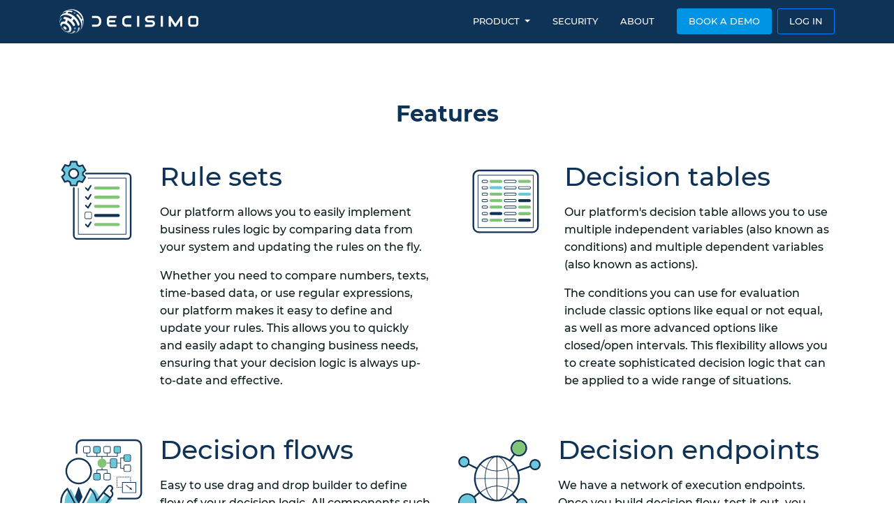

--- FILE ---
content_type: text/html; charset=UTF-8
request_url: https://www.decisimo.com/features.html
body_size: 4723
content:
<!doctype html>
<html lang="en">

<head>
  <meta charset="utf-8">
  <meta name="viewport" content="width=device-width, initial-scale=1, shrink-to-fit=no">
  <meta name="description" content="Features of Decisimo decision intelligence service system. An engine for deployment of rule based and machine learning driven decisioning">
  <meta name="keywords" content="Decisimo" />
  <meta name="author" content="">
  <title>Features - Decisimo</title>
  <link href="/static/css/bootstrap.min.css?20230807" rel="stylesheet">
  <link href="/static/css/style.css?20240212" rel="stylesheet">
  <link href="/static/css/animate.min.css" rel="stylesheet">
  <link rel="stylesheet" href="/static/css/cookieconsent.css" media="print" onload="this.media='all'">
  <link rel="apple-touch-icon" sizes="180x180" href="/static/img/favicon/apple-touch-icon.png">
  <link rel="icon" type="image/png" sizes="32x32" href="/static/img/favicon/favicon-32x32.png">
  <link rel="icon" type="image/png" sizes="16x16" href="/static/img/favicon/favicon-16x16.png">
  <link rel="manifest" href="/static/img/favicon/site.webmanifest">
  <link rel="mask-icon" href="/static/img/favicon/safari-pinned-tab.svg" color="#5bbad5">
  <link rel="shortcut icon" href="/static/img/favicon/favicon.ico">
  <meta name="msapplication-TileColor" content="#da532c">
  <meta name="msapplication-config" content="/static/img/favicon/browserconfig.xml">
  <meta name="theme-color" content="#0f3356">
</head>

<body>
  <header>
    <nav class="navbar navbar-expand-md navbar-dark fixed-top">
      <div class="container">
        <a class="navbar-brand" href="/"><img src="/static/img/decisimo-logo.svg?20210205" height="35" alt="DECISIMO"
            title="DECISIMO" /></a>
        <button class="navbar-toggler" type="button" data-toggle="collapse" data-target="#navbarTogglerDemo02"
          aria-controls="navbarTogglerDemo02" aria-expanded="false" aria-label="Toggle navigation">
          <span class="navbar-toggler-icon"></span>
        </button>
        <div class="collapse navbar-collapse" id="navbarTogglerDemo02">
          <ul class="navbar-nav ml-auto mr-2 mt-2 mt-lg-0">

            <li class="nav-item dropdown mr-2 ml-2">
              <a class="nav-link dropdown-toggle" href="#" id="navbarScrollingDropdown" role="button"
                data-toggle="dropdown" aria-expanded="false">
                Product
              </a>
              <ul class="dropdown-menu" aria-labelledby="navbarScrollingDropdown">
                <li><a class="dropdown-item" href="/features.html" title="Decision engine features">Features</a></li>
                <li><a class="dropdown-item" href="/introduction-guide.html"
                    title="Introduction to decision engine">Introduction guide</a></li>
                <li><a class="dropdown-item" href="/resources.html" title="Resources for decision making">Resources</a>
                </li>
                <li><a class="dropdown-item" href="/external-data-sources-guides.html"
                    title="Resources for decision making">Integrations</a></li>
              </ul>
            </li>
            <li class="nav-item mr-2 ml-2">
              <a class="nav-link" href="/data-privacy.html" role="button" aria-expanded="false" title="Security">
                Security
              </a>
            </li>
            <li class="nav-item mr-2 ml-2">
              <a class="nav-link" href="/company.html" role="button" aria-expanded="false" title="About">
                About
              </a>
            </li>
          </ul>
          <a class="nav-link btn btn-outline-primary ml-2 mr-2 btn-demo" href="/request_demo.html">Book a Demo</a> <a
            class="nav-link btn btn-outline-primary" href="https://portal.decisimo.com/" target="_blank">Log in</a>
        </div>

      </div>
    </nav>
  </header>


   <main role="main">

    <div class="container mt-5 pt-5">
      <div class="row">
        <div class="col-12">
          <h1 class="mt-5 mb-5">Features</h1>
        </div>
      </div>
      <div class="row mb-5" >
        <div class="col-md-6 pr-xl-4">
          <div class="media mb-5">
            <img src="/static/img/rule-sets.svg" class="align-self-start mr-4" alt="Decisimo rule sets" style="max-width: 120px;">
            <div class="media-body">
              <h2 class="mt-0 text-left mb-3"><a href="/decision-engine/rule-sets-creating-editing-business-rules.html" title="Decision Rules in A Rule Set">Rule sets</a></h2>
              <p>Our platform allows you to easily implement business rules logic by comparing data from your system and updating the rules on the fly.</p>
              <p>Whether you need to compare numbers, texts, time-based data, or use regular expressions, our platform makes it easy to define and update your rules. This allows you to quickly and easily adapt to changing business needs, ensuring that your decision logic is always up-to-date and effective.</p>
            </div>
          </div>
        </div>
        <div class="col-md-6 pl-xl-4">
          <div class="media mb-5">
            <img src="/static/img/decision-tables.svg" class="align-self-start mr-4" alt="Decisimo decision tables" style="max-width: 120px;">
            <div class="media-body">
              <h2 class="mt-0 text-left mb-3"><a href="/decision-engine/decision-tables.html" title="Decision tables">Decision tables</a></h2>
              <p>Our platform's decision table allows you to use multiple independent variables (also known as conditions) and multiple dependent variables (also known as actions).</p><p> The conditions you can use for evaluation include classic options like equal or not equal, as well as more advanced options like closed/open intervals. This flexibility allows you to create sophisticated decision logic that can be applied to a wide range of situations.</p>
            </div>
          </div>
        </div>
        
        <div class="col-md-6 pr-xl-4">
          <div class="media mb-5">
            <img src="/static/img/decision-flow.svg" class="align-self-start mr-4" alt="Decisimo Decision flows" style="max-width: 120px;">
            <div class="media-body">
              <h2 class="mt-0 text-left mb-3">Decision flows</h2>
              <p>Easy to use drag and drop builder to define flow of your decision logic. All components such as models, rule sets, decision tables and data sources, can be used in multiple different decision flows.</p>
              <p>The execution of parts of flows can be branched based for product-specific logic or running a champion/challenger. </p>
            </div>
          </div>
        </div>

        <div class="col-md-6 pr-xl-4">
          <div class="media mb-5">
            <img src="/static/img/decision-endpoints.svg" class="align-self-start mr-4" alt="Decisimo endpoints" style="max-width: 120px;">
            <div class="media-body">
              <h2 class="mt-0 text-left mb-3">Decision endpoints</h2>
              <p>We have a network of execution endpoints. Once you build decision flow, test it out, you can deploy it to any endpoint in one of our locations. </p>
              <p>Locations are regionally distributed to ensure response speed and regional data protection requirements.</p>
            </div>
          </div>
        </div>

        <div class="col-md-6 pl-xl-4">
          <div class="media mb-5">
            <img src="/static/img/models.svg" class="align-self-start mr-4" alt="AI and machine learning models" style="max-width: 120px;">
            <div class="media-body">
              <h2 class="mt-0 text-left mb-3">Models</h2>
              <p>Do you have a machine learning model that you want to use in your decision flows? Our platform makes it easy to import and use your model in your decision logic. </p>
              <p>Simply dump your final model, import it into our engine, and call it directly to make decisions. </p>
              <p> This means you can use not only traditional rule-based logic, but also your own custom models, to make more informed and accurate decisions.</p>
            </div>
          </div>
        </div>

        

        <div class="col-md-6 pl-xl-4">
          <div class="media mb-5">
            <img src="/static/img/data-source-connection.svg" class="align-self-start mr-4" alt="Decisimo decision tables" style="max-width: 120px;">
            <div class="media-body">
              <h2 class="mt-0 text-left mb-3">Data source connection</h2>
              <p>Looking to enrich the data used in your decision flows? Our platform can connect to any REST API that responds in JSON or XML format, allowing you to access a wide range of data sources. </p>
              <p>What's more, our engine can execute multiple calls to different data sources in parallel, reducing execution time and improving efficiency. </p>
              <p>Common types of data sources used in decision flows include requests to credit bureaus, public blacklists, and third-party scoring or data providers. Streamline your data enrichment process with our platform.</p>
            </div>
          </div>
        </div>
        
        <div class="col-md-6">
          <div class="media mb-5">
            <img src="/static/img/unit-testing.svg" class="align-self-start mr-4" alt="Decisimo unit testing" style="max-width: 120px;">
            <div class="media-body">
              <h2 class="mt-0 text-left mb-3">Batch processing</h2>
              <p>
                Looking to process large amounts of data using decision logic on a daily basis? Our platform can help with tasks like client segmentation, prescoring, and portfolio evaluation.
              </p><p>  
With the ability to retrieve data from FTP, Google Cloud Storage, or S3 bucket, our engine can process and push back results, using the same decision flow as real-time scoring. 
</p>
            </div>
          </div>
        </div>
        <div class="col-md-6">
          <div class="media mb-5">
            <img src="/static/img/unit-testing.svg" class="align-self-start mr-4" alt="Decisimo unit testing" style="max-width: 120px;">
            <div class="media-body">
              <h2 class="mt-0 text-left mb-3">Unit testing</h2>
              <p>Test rules, decision tables, models, and full decision flows against defined test cases. Validate component behavior with different input combinations before deployment.</p>
      <p>Execute batch tests across entire releases. Run multiple test cases in single operations to verify all components interact correctly. Test historical data against new rule versions to detect regression issues.</p>
            </div>
          </div>
        </div>


        


      </div>
      <div class="mt-5 mb-3 pt-2 pb-2 text-center" style="border-top: dotted 1px #ccc; border-bottom: dotted 1px #ccc;">
          <div class="p-4">
            Interested? Get <a href="/contact.html">in touch</a>, or <a href="/request_demo.html" title="Trial of decision engine">get a demo account</a> for giving the engine a run.
            <br /><br />
            <a href="/request_demo.html" title="Sign up for free trial of decision engine">
                <button type="button" class="btn btn-sm btn-border">Request demo</button>
            </a>
          </div>
        
      </div>
      </div>
      



</main>



  <div class="container mb-4">
    <div class="row mb-3">
      <div class="col-12 col-lg-6 offset-lg-3 book-demo">

        <p>Ready to see Decisimo in action?</p>
        <a class="btn btn-outline-primary ml-2 mr-2 btn-demo btn-lg" href="/request_demo">Book a Demo</a>
      </div>

    </div>
  </div>
  <footer>
    <div class="container">
      <div class="row pt-4">
        <div class="col-lg-3 col-6">
          <h5>Ask directly ...</h5>
          <ul class="list-unstyled text-small">
            <li><a href="/cdn-cgi/l/email-protection#6f070a0303002f0b0a0c061c060200410c0002"><span class="__cf_email__" data-cfemail="137b767f7f7c537776707a607a7e7c3d707c7e">[email&#160;protected]</span></a></li>
          </ul>

        </div>

        <div class="col-12 d-block d-sm-none">
          <div class="separator-line">
          </div>
        </div>
        <div class="col-lg-3 col-6">
          <h5>Resources</h5>
          <ul class="list-unstyled text-small">
            <li><a class="text-muted" href="/features" title="Decision System Features">System Features</a></li>
            <li><a class="text-muted" href="/data-privacy" title="Data Processing">Data Processing</a></li>
            <li><a class="text-muted" href="/fintech/" title="Credit decision engine">Fintechs</a></li>
            <li><a class="text-muted" href="/faq" title="Frequently asked questions">Frequently asked questions</a></li>
            <li><a class="text-muted" href="/resources" title="Decision Making Blog" target="_blank">Insights & Blog</a>
            </li>
          </ul>
        </div>

        <div class="col-lg-3 col-6">
          <h5>Company</h5>
          <ul class="list-unstyled text-small">
            <li><a class="text-muted" href="/contact" title="Contact Decisimo about decision engine">Contact</a></li>

          </ul>
          <h5>Support</h5>
          <ul class="list-unstyled text-small">
            <li><a class="text-muted" href="/privacy">Privacy Policy</a></li>
            <li><a class="text-muted" href="https://decisimo.statuspage.io/" rel="nofollow"
                title="System status">Status</a></li>
          </ul>
        </div>
        <div class="col-lg-3 col-12">
          <div class="row">
            <div class="col-6 text-center"><img src="/static/img/iso-27001-certified.svg" class="img-fluid"
                alt="ISO 27001 Certified" width="92" height="120" /> </div>
            <div class="col-6 text-center"><img src="/static/img/gdpr-compliant.svg" class="img-fluid"
                alt="GDPR Compliant" width="78" height="120" /></div>
          </div>

        </div>
      </div>
      <div class="row justify-content-sm-center justify-content-md-end">
        <div class="col-sm-12">
          <div class="separator-line">

          </div>

        </div>
      </div>
      <div class="row justify-content-center justify-content-lg-end">
        <div class="col-2 col-md-1">
          <a href="https://twitter.com/decisimo" target="_blank"><img src="/static/img/twitter.svg"
              class="social" /></a>
        </div>
        <div class="col-2 col-md-1">
          <a href="https://www.linkedin.com/company/decisimo/" target="_blank"><img src="/static/img/linkedin.svg"
              class="social" /></a>
        </div>
        <div class="col-12 d-block d-sm-none">
          <div class="separator-line">
          </div>
        </div>
      </div>
    </div>

    <div class="footer-bar">
      <div class="container">
        <div class="row">
          <div class="col-12 text">
            <img src="/static/img/decisimo-logo-monochrome.svg" title="Decisimo Rule Engine" />
            <small class="d-block mb-3">&copy; 2024 Decisimo Ltd<br> | Data Protection Registration Number: ZA920573 |
              Company Registration Number: 12245746 |</small>
          </div>
        </div>
      </div>

    </div>
  </footer>

  <script data-cfasync="false" src="/cdn-cgi/scripts/5c5dd728/cloudflare-static/email-decode.min.js"></script><script src="/static/js/jquery-3.2.1.min.js"></script>
  <script src="/static/js/popper.min.js"></script>
  <script src="/static/js/bootstrap.min.js"></script>
  <script defer src="/static/js/cookieconsent.js"></script>
  <script defer src="/static/js/cookieconsent-init.js"></script>
  <script src="/static/js/text.js"></script>

  <script>
    $('.carousel').carousel({
      interval: 4000
    })  
  </script>
  <script>
    document.addEventListener("DOMContentLoaded", function () {
      const navbar = document.querySelector('.navbar-landing');
      const toggler = document.querySelector('.navbar-toggler');

      window.addEventListener('scroll', function () {
        if (window.scrollY > 50) {
          // When the scroll is more than 50px, add the solid-bg class
          navbar.classList.add('solid-bg');
        } else {
          // Remove the solid-bg class when scrolled back to the top
          navbar.classList.remove('solid-bg');
        }
      });

      // Event listener for toggler click
      toggler.addEventListener('click', function () {
        // Add the solid-bg class on click
        navbar.classList.add('solid-bg');
      });
    });
    if ($('.element').length) {
      $('.element').each(function () {
        $(this).typed({
          strings: [$(this).data('text1'), $(this).data('text2'), $(this).data('text3'), $(this).data('text4'), $(this).data('text5'), $(this).data('text6')],
          loop: $(this).data('loop') ? $(this).data('loop') : false,
          backDelay: $(this).data('backdelay') ? $(this).data('backdelay') : 25000,
          typeSpeed: 10,
        });
      });
    };
  </script>



<script defer src="https://static.cloudflareinsights.com/beacon.min.js/vcd15cbe7772f49c399c6a5babf22c1241717689176015" integrity="sha512-ZpsOmlRQV6y907TI0dKBHq9Md29nnaEIPlkf84rnaERnq6zvWvPUqr2ft8M1aS28oN72PdrCzSjY4U6VaAw1EQ==" data-cf-beacon='{"version":"2024.11.0","token":"a472613d32a741f786d5996c009e5879","r":1,"server_timing":{"name":{"cfCacheStatus":true,"cfEdge":true,"cfExtPri":true,"cfL4":true,"cfOrigin":true,"cfSpeedBrain":true},"location_startswith":null}}' crossorigin="anonymous"></script>
</body>

</html><!-- Load time: 0.0063951015472412 seconds -->

--- FILE ---
content_type: text/css
request_url: https://www.decisimo.com/static/css/style.css?20240212
body_size: 4337
content:
/* latin-ext */
@import url("/static/css/bootstrap-icons.css");
@font-face {
  font-family: "Montserrat";
  font-style: normal;
  font-weight: 300;
  src: local("Montserrat Light"), local("Montserrat-Light"), url(/static/fonts/Montserrat-Light300.woff2) format("woff2");
  unicode-range: U+0100-02AF, U+0304, U+0308, U+0329, U+1E00-1E9F, U+1EF2-1EFF, U+2020, U+20A0-20AB, U+20AD-20C0, U+2113, U+2C60-2C7F, U+A720-A7FF;
}
/* latin-ext */
@font-face {
  font-family: "Montserrat";
  font-style: normal;
  font-weight: 500;
  src: local("Montserrat Medium"), local("Montserrat-Medium"), url(/static/fonts/Montserrat-Medium500ext.woff2) format("woff2");
  unicode-range: U+0100-024F, U+0259, U+1E00-1EFF, U+2020, U+20A0-20AB, U+20AD-20CF, U+2113, U+2C60-2C7F, U+A720-A7FF;
}
/* latin */
@font-face {
  font-family: "Montserrat";
  font-style: normal;
  font-weight: 500;
  src: local("Montserrat Medium"), local("Montserrat-Medium"), url(/static/fonts/Montserrat-Medium500.woff2) format("woff2");
  unicode-range: U+0000-00FF, U+0131, U+0152-0153, U+02BB-02BC, U+02C6, U+02DA, U+02DC, U+2000-206F, U+2074, U+20AC, U+2122, U+2191, U+2193, U+2212, U+2215, U+FEFF, U+FFFD;
}
/* latin-ext */
@font-face {
  font-family: "Montserrat";
  font-style: normal;
  font-weight: 600;
  src: local("Montserrat SemiBold"), local("Montserrat-SemiBold"), url(/static/fonts/Montserrat-SemiBold600ext.woff2) format("woff2");
  unicode-range: U+0100-024F, U+0259, U+1E00-1EFF, U+2020, U+20A0-20AB, U+20AD-20CF, U+2113, U+2C60-2C7F, U+A720-A7FF;
}
/* latin */
@font-face {
  font-family: "Montserrat";
  font-style: normal;
  font-weight: 600;
  src: local("Montserrat SemiBold"), local("Montserrat-SemiBold"), url(/static/fonts/Montserrat-SemiBold600.woff2) format("woff2");
  unicode-range: U+0000-00FF, U+0131, U+0152-0153, U+02BB-02BC, U+02C6, U+02DA, U+02DC, U+2000-206F, U+2074, U+20AC, U+2122, U+2191, U+2193, U+2212, U+2215, U+FEFF, U+FFFD;
}
/* latin-ext */
@font-face {
  font-family: "Montserrat";
  font-style: normal;
  font-weight: 700;
  src: local("Montserrat Bold"), local("Montserrat-Bold"), url(/static/fonts/Montserrat-Bold700ext.woff2) format("woff2");
  unicode-range: U+0100-024F, U+0259, U+1E00-1EFF, U+2020, U+20A0-20AB, U+20AD-20CF, U+2113, U+2C60-2C7F, U+A720-A7FF;
}
/* latin */
@font-face {
  font-family: "Montserrat";
  font-style: normal;
  font-weight: 700;
  src: local("Montserrat Bold"), local("Montserrat-Bold"), url(/static/fonts/Montserrat-Bold700.woff2) format("woff2");
  unicode-range: U+0000-00FF, U+0131, U+0152-0153, U+02BB-02BC, U+02C6, U+02DA, U+02DC, U+2000-206F, U+2074, U+20AC, U+2122, U+2191, U+2193, U+2212, U+2215, U+FEFF, U+FFFD;
}
/* latin-ext */
@font-face {
  font-family: "Montserrat";
  font-style: normal;
  font-weight: 800;
  src: local("Montserrat ExtraBold"), local("Montserrat-ExtraBold"), url(/static/fonts/Montserrat-ExtraBold800ext.woff2) format("woff2");
  unicode-range: U+0100-024F, U+0259, U+1E00-1EFF, U+2020, U+20A0-20AB, U+20AD-20CF, U+2113, U+2C60-2C7F, U+A720-A7FF;
}
/* latin */
@font-face {
  font-family: "Montserrat";
  font-style: normal;
  font-weight: 800;
  src: local("Montserrat ExtraBold"), local("Montserrat-ExtraBold"), url(/static/fonts/Montserrat-ExtraBold800.woff2) format("woff2");
  unicode-range: U+0000-00FF, U+0131, U+0152-0153, U+02BB-02BC, U+02C6, U+02DA, U+02DC, U+2000-206F, U+2074, U+20AC, U+2122, U+2191, U+2193, U+2212, U+2215, U+FEFF, U+FFFD;
}
* {
  box-sizing: border-box;
}

body {
  font-family: "Montserrat", sans-serif;
  /* line-height: 30px; */
  font-size: 16px;
  color: #0B1B1C;
  font-weight: 500;
  background: #fff;
  overflow: hidden;
  overflow-y: auto;
}

h1, h2, h3 {
  font-family: "Montserrat", sans-serif;
  text-align: center;
  color: #0F3356;
}

h1 {
  font-size: 32px;
  font-weight: 700;
}

h2 {
  font-size: 26px;
  font-weight: light;
  margin: 1.6em 0 0.6em 0;
}

h3 {
  font-size: 16px;
  font-weight: 500;
  line-height: 1.6em;
  font-weight: 600;
  margin: 1.6em 0 0.4em 0;
}

p {
  line-height: 160%;
}

@media (min-width: 992px) {
  h2 {
    font-size: 26px;
  }
  h3 {
    font-size: 22px;
    margin-bottom: 0.4em;
  }
}
h2.featurette-heading {
  margin-top: 3em;
}

a {
  color: #0F3356;
}

a:hover {
  color: #0094E5;
}

.maze-section {
  background-color: #D6E4ED;
  background-image: url("/static/img/maze-background.jpg");
  background-position: top center;
  background-size: cover;
  height: 84vh;
  padding-top: 120px;
}
.maze-section h1 {
  font-size: 28px;
  font-weight: 600;
  text-align: center;
}
.maze-section .ability {
  font-size: 28px;
  font-weight: 600;
  margin-left: 0px;
  width: 100%;
  color: #0F3356;
  text-align: center;
}
.maze-section .fade-20 {
  opacity: 0.2;
}
.maze-section .fade-40 {
  opacity: 0.4;
}
.maze-section .fade-60 {
  opacity: 0.5;
}
.maze-section .fade-80 {
  opacity: 0.7;
}
.maze-section .separator {
  min-height: 44px;
}

.single-screenshot {
  margin: -160px 0 -100px 0;
}

@media (min-width: 768px) {
  .maze-section {
    height: 84vh;
    padding-top: 140px;
  }
  .maze-section h1 {
    font-size: 28px;
    font-weight: 600;
    text-align: right;
  }
  .maze-section .ability {
    font-size: 28px;
    font-weight: 600;
    margin-left: -15px;
    color: #0F3356;
    text-align: left;
  }
  .maze-section .fade-20 {
    opacity: 0.2;
  }
  .maze-section .fade-40 {
    opacity: 0.4;
  }
  .maze-section .fade-60 {
    opacity: 0.6;
  }
  .maze-section .separator {
    min-height: 44px;
  }
  .single-screenshot {
    margin: -190px 0 -140px 0;
  }
}
@media (min-width: 992px) {
  .single-screenshot {
    margin: -180px 0 -130px 0;
  }
}
@media (min-width: 1200px) {
  h2 {
    font-size: 38px;
    font-weight: light;
    margin: 1.6em 0 0.6em 0;
  }
  .card-24 {
    min-height: 465px !important;
  }
  .screens {
    margin: 120px -300px 0 200px !important;
  }
  .maze-section {
    height: 84vh;
    padding-top: 200px;
  }
  .maze-section h1 {
    font-size: 28px;
    font-weight: 600;
    text-align: right;
  }
  .maze-section .ability {
    font-size: 28px;
    font-weight: 600;
    margin-left: -15px;
    color: #0F3356;
  }
  .maze-section .separator {
    min-height: 44px;
  }
  .single-screenshot {
    margin: -320px 0 -190px 0;
  }
}
.blue-section {
  background-color: #0F3356;
  background-image: url(/static/img/decisimo-bg.webp);
  background-position: top center cover;
  animation: AnimationNew2 27s ease infinite;
}
.blue-section .hero-claim {
  height: 64vh;
  display: flex;
  text-align: center;
  justify-content: center;
  align-items: center;
}
.blue-section .hero-claim h1 {
  font-size: 32px;
  line-height: 38px;
  margin-bottom: 10px;
  font-weight: 600;
  color: #fff;
}
.blue-section .hero-claim h1 span.element {
  color: #0094E5;
}
.blue-section .hero-claim h3 {
  color: #fff;
}

.blue-section-blog {
  background-color: #0F3356;
}
.blue-section-blog .hero-claim {
  height: 34vh;
  display: flex;
  text-align: left;
  justify-content: left;
  align-items: flex-end;
}
.blue-section-blog .hero-claim h1 {
  font-size: 32px;
  line-height: 38px;
  margin-bottom: 40px;
  font-weight: 600;
  color: #fff;
}
.blue-section-blog .hero-claim h3 {
  color: #fff;
}

.blog a {
  position: relative;
  text-decoration: none;
  display: inline-block;
  color: black;
  padding: 0 1px;
  transition: color ease 0.3s;
}
.blog a::after {
  content: "";
  position: absolute;
  z-index: -1;
  width: 100%;
  height: 2px;
  left: 0;
  bottom: 0;
  background-color: #0094E5;
  transition: all ease 0.3s;
}
.blog a:hover {
  color: white;
}
.blog a:hover::after {
  height: 100%;
}

.cta-banner {
  background-color: #E4EDF3;
  border: solid 1px #D6E4ED;
  border-radius: 4px;
  padding: 1.8em;
  overflow: hidden;
}
.cta-banner img.app01 {
  max-width: 118%;
  margin: -28px -15px -15px -18px;
  position: absolute;
  float: left;
}
.cta-banner img.app02 {
  max-width: 110%;
  margin: -15px;
  position: absolute;
  float: left;
  margin-left: -28px;
}
.cta-banner h2 {
  font-size: 24px;
  margin: 0 0 0.6em 0 !important;
}
.cta-banner a {
  position: initial;
  text-decoration: none;
  display: inline-block;
  color: #ffffff;
  padding: 0 1px;
}
.cta-banner a button {
  background-color: #0094E5;
}
.cta-banner a::after {
  content: "";
  position: absolute;
  display: none;
}
.cta-banner a:hover {
  color: white;
}
.cta-banner a:hover::after {
  height: 100%;
  display: none;
}

.cta-banner-two {
  background-color: #F7F7F7;
  border: solid 1px #0F3356;
  border-radius: 4px;
  padding: 1.8em;
  overflow: hidden;
}
.cta-banner-two img.app01 {
  max-width: 100%;
  margin: -30px 0 -15px -15px;
}
.cta-banner-two img.app02 {
  max-width: 110%;
  margin: -15px;
  position: absolute;
  float: left;
  margin-left: -28px;
}
.cta-banner-two h2 {
  font-size: 24px;
  margin: 0 0 0.6em 0 !important;
}
.cta-banner-two a {
  position: initial;
  text-decoration: none;
  display: inline-block;
  color: #ffffff;
  padding: 0 1px;
}
.cta-banner-two a button {
  background-color: #0094E5;
}
.cta-banner-two a::after {
  content: "";
  position: absolute;
  display: none;
}
.cta-banner-two a:hover {
  color: white;
}
.cta-banner-two a:hover::after {
  height: 100%;
  display: none;
}

@media (min-width: 992px) {
  .blue-section {
    background-color: #0F3356;
  }
  .blue-section .hero-claim {
    height: 54vh;
    display: flex;
    text-align: center;
    justify-content: center;
    align-items: center;
  }
  .blue-section .hero-claim h1 {
    font-size: 44px;
    line-height: 48px;
    margin-bottom: 10px;
    font-weight: 600;
    color: #fff;
  }
}
.title {
  margin-top: -210px;
  animation: color-change 6s infinite;
}

@keyframes color-change {
  0% {
    color: #64ed7e;
  }
  40% {
    color: #12dcf4;
  }
  70% {
    color: #14f2f5;
  }
  100% {
    color: #64ed7e;
  }
}
.progress {
  background: linear-gradient(102deg, #64ed7e, #64ed7e, #12ccf3, #12dcf4, #14f2f5, #0094e5);
  background-size: 500% 500%;
  margin-top: -150px;
  animation: AnimationName 6 s ease infinite;
  height: auto;
  box-shadow: 0 2.8px 2.2px rgba(11, 27, 58, 0.034), 0 6.7px 5.3px rgba(11, 27, 58, 0.048), 0 12.5px 10px rgba(11, 27, 58, 0.06), 0 22.3px 17.9px rgba(11, 27, 58, 0.072), 0 41.8px 33.4px rgba(11, 27, 58, 0.086), 0 100px 80px rgba(11, 27, 58, 0.12);
  color: #0F3356;
  font-size: 1.3em;
  font-weight: 600;
  line-height: 1.5em;
  padding: 2em 1em 2.2em 1em;
  text-align: center;
  overflow-x: auto;
}
.progress .progress-wrapper {
  min-width: 100px;
  display: initial;
  width: 100%;
}
.progress .w17 {
  width: 100%;
}
.progress .w14 {
  width: 100%;
}
.progress .w3 {
  width: 100%;
}
.progress .w3 img {
  max-width: 30px;
  transform: rotate(90deg);
}
.progress .w6 {
  width: 6%;
}

.icon {
  max-height: 95px;
  margin: 0 auto 1em auto;
}

.icon-large {
  max-height: 220px;
  margin: 0 auto 1em auto;
}

.section-progress {
  background-image: url(/static/img/decisimo-bg.webp);
  background-position: center cover;
  animation: AnimationNew 27s ease infinite;
}
.section-progress h2 {
  color: #fff;
}
.section-progress h3 {
  color: #fff;
}
.section-progress .card {
  background-color: #12CCF3;
  color: #0F3356;
  box-shadow: 0 2.8px 2.2px rgba(11, 27, 58, 0.034), 0 6.7px 5.3px rgba(11, 27, 58, 0.048), 0 12.5px 10px rgba(11, 27, 58, 0.06), 0 22.3px 17.9px rgba(11, 27, 58, 0.072), 0 41.8px 33.4px rgba(11, 27, 58, 0.086);
  font-size: 1.3em;
  font-weight: 600;
  line-height: 1.5em;
  padding: 1em 1em 2.2em 1em;
  text-align: center;
  margin-bottom: 3em;
}
.section-progress .card img {
  max-height: 95px;
  margin-bottom: 0.6em;
}
.section-progress .slide-one {
  max-width: 900px;
  margin: -320px 0 -100px -200px;
}
.section-progress .slide-two {
  width: 110%;
  margin: 0 -20% -140px -10%;
}
.section-progress .slide-three {
  max-height: 600px;
  margin: -200px 0 -50px -80px;
}

.why-wrapper {
  background: url(/static/img/cirle-bg.svg) no-repeat;
  background-position: right;
  background-size: contain;
  overflow: hidden;
}

.why-section .need-decision {
  padding-top: 1em;
}
.why-section .need-decision h3 {
  text-align: left;
  font-size: 18px;
  margin: 0.4em 0 0.4em 0;
}
.why-section .need-decision img {
  width: 42px;
  height: 42px;
}
.why-section .need-decision ul {
  list-style: none;
  padding-left: 22px;
  font-size: 16px;
}
.why-section .need-decision ul li {
  padding-left: 0.5em;
  position: relative;
  line-height: 1.4;
  margin-bottom: 0.8em;
  list-style-image: url("/static/img/icons/bullet-check.svg");
}
.why-section .screens {
  margin: 120px -200px 0 100px;
}

.book-demo {
  background-color: #033055;
  color: #ffffff;
  border-radius: 8px;
  padding: 2em 0;
  text-align: center;
  margin-top: 6em;
  margin-bottom: 6em;
}

@media (min-width: 992px) {
  .progress {
    background: linear-gradient(102deg, #64ed7e, #64ed7e, #12ccf3, #12dcf4, #14f2f5, #0094e5);
    background-size: 500% 500%;
    margin-top: -150px;
    animation: AnimationName 6 s ease infinite;
    height: 300px;
    box-shadow: 0 2.8px 2.2px rgba(11, 27, 58, 0.034), 0 6.7px 5.3px rgba(11, 27, 58, 0.048), 0 12.5px 10px rgba(11, 27, 58, 0.06), 0 22.3px 17.9px rgba(11, 27, 58, 0.072), 0 41.8px 33.4px rgba(11, 27, 58, 0.086), 0 100px 80px rgba(11, 27, 58, 0.12);
    color: #0F3356;
    font-size: 1.3em;
    font-weight: 600;
    line-height: 1.5em;
    padding: 2em 1em 2.2em 1em;
    text-align: center;
    overflow-x: auto;
  }
  .progress .progress-wrapper {
    min-width: 890px;
    display: flex !important;
  }
  .progress .w17 {
    width: 17%;
  }
  .progress .w14 {
    width: 14%;
  }
  .progress .w3 {
    width: 6%;
  }
  .progress .w3 img {
    max-width: 30px;
    transform: rotate(0deg);
  }
  .progress .w6 {
    width: 6%;
  }
  .section-progress h2, .section-progress-white h2 {
    text-align: left !important;
  }
  .section-progress h3, .section-progress-white h3 {
    text-align: left !important;
  }
  .section-progress .card, .section-progress-white .card {
    min-height: 300px;
    padding-top: 2.5em;
  }
  .section-progress .slide-two, .section-progress-white .slide-two {
    width: 1200px !important;
    margin: -100px 0 -260px -100px;
  }
}
@keyframes AnimationName {
  0% {
    background-position: 0% 50%;
  }
  50% {
    background-position: 100% 50%;
  }
  100% {
    background-position: 0% 50%;
  }
}
@keyframes AnimationNew {
  0% {
    background-position: 50% 20%;
  }
  50% {
    background-position: 50% 25%;
  }
  100% {
    background-position: 50% 20%;
  }
}
@keyframes AnimationNew2 {
  0% {
    background-position: 50% 5%;
  }
  50% {
    background-position: 50% 7%;
  }
  100% {
    background-position: 50% 5%;
  }
}
.diagonal-space {
  background: rgb(255, 255, 255);
  background: linear-gradient(-5deg, rgba(255, 255, 255, 0) 0%, rgba(255, 255, 255, 0) 50%, rgb(255, 255, 255) 50%, rgb(255, 255, 255) 100%);
  filter: progid:DXImageTransform.Microsoft.gradient(startColorstr="#ffffff",endColorstr="#ffffff",GradientType=1);
  width: 100%;
  height: 280px;
  margin-bottom: -70px;
  margin-top: -70px;
}

p.claim {
  font-size: 22px;
  font-weight: 500;
  line-height: 1.6em;
  margin-bottom: 2em;
  color: #fff !important;
}

.diagonal-space-two {
  background: rgb(255, 255, 255);
  background: linear-gradient(175deg, rgba(255, 255, 255, 0) 0%, rgba(255, 255, 255, 0) 50%, rgb(228, 237, 243) 50%, rgb(228, 237, 243) 100%);
  filter: progid:DXImageTransform.Microsoft.gradient(startColorstr="#ffffff",endColorstr="#e4edf3",GradientType=1);
  width: 100%;
  height: 280px;
}

.diagonal-space-three {
  background: rgb(255, 255, 255);
  background: linear-gradient(175deg, rgba(255, 255, 255, 0) 0%, rgba(255, 255, 255, 0) 50%, rgb(255, 255, 255) 50%, rgb(255, 255, 255) 100%);
  filter: progid:DXImageTransform.Microsoft.gradient(startColorstr="#ffffff",endColorstr="#e4edf3",GradientType=1);
  width: 100%;
  height: 280px;
  margin-bottom: -70px;
  margin-top: -70px;
}

@media (min-width: 992px) {
  .diagonal-space-three, .diagonal-space {
    margin-bottom: -20px;
    margin-top: -20px;
  }
}
.carousel {
  margin-bottom: 4rem;
}

.carousel-item {
  height: 80vh !important;
  background: transparent;
}

.carousel-item > img {
  height: 80vh !important;
  position: absolute;
  top: 0;
  left: 0;
  min-width: 100%;
  display: none;
}

.carousel-caption {
  bottom: 80;
  height: 60vh;
  z-index: 100;
  text-align: left;
}
.carousel-caption h1 {
  text-transform: uppercase;
  font-size: 45px;
  line-height: 55px;
  margin-bottom: 10px;
  font-weight: 900;
  color: #fff;
}
.carousel-caption p {
  color: #fff;
}

.carousel-indicators {
  top: 70px;
}

.navbar-dark {
  background-color: #0F3356;
  border-bottom: solid 1px #0F3356;
  transition: all 0.5s;
  font-family: "Montserrat", sans-serif;
  font-weight: 500;
  text-transform: uppercase;
  font-size: 13px;
  transition: background-color 0.5s ease;
}
.navbar-dark a.nav-link {
  color: #fff !important;
  font-size: 13px;
}

.navbar-landing {
  background-color: transparent !important;
  border-bottom: solid 1px #0F3356;
  transition: all 0.5s;
  font-family: "Montserrat", sans-serif;
  font-weight: 500;
  text-transform: uppercase;
  font-size: 13px;
  transition: background-color 0.5s ease;
}
.navbar-landing a.nav-link {
  color: #fff !important;
  font-size: 13px;
}

.solid-bg {
  background-color: #0F3356 !important;
  border-bottom: solid 1px #0F3356;
}

.dropdown-item {
  font-size: 13px;
}

.blog h2 {
  text-align: left;
}
.blog h3 {
  text-align: left;
}
.blog .code {
  font-size: 0.875rem;
  color: #222222;
  background-color: #F8F8F8;
  padding: 2rem;
  margin: 2rem 0;
  white-space: normal;
  line-height: 1.6;
  border-radius: 8px;
}
.blog .image img {
  border: 1px solid hsla(0, 0%, 100%, 0.5);
  transition: color 0.2s, background-color 0.2s, border-color 0.2s;
  pointer-events: none;
  margin: 1em 0 1.2em 0;
  border-radius: 5px;
  z-index: 1;
  box-shadow: 0 12px 24px -10px rgba(21, 59, 93, 0.46) !important;
}
.blog .steps .badge {
  font-size: 100% !important;
}
.blog .steps .section-title {
  border-left: solid 3px rgba(0, 0, 0, 0.125);
  margin-left: 40px;
  padding: 1.9rem 0 0.2rem 40px;
}
.blog .steps .section-title h2 {
  margin: 0;
}
.blog .steps .section-title span.step-icon {
  display: block;
  float: left;
  margin: 0 0 0 -62px;
  padding-top: 2px;
  font-size: 22px;
  width: 40px;
  height: 40px;
  border-radius: 50%;
  border: solid 1px #0F3356;
  color: #0F3356;
  background-color: #fff;
  text-align: center;
  font-weight: 400;
}
.blog .steps .section-title-first {
  padding-top: 0 !important;
}
.blog .steps .section-title-first span.step-icon {
  margin-top: -2px;
}
.blog .steps .steps-item {
  border-left: solid 3px rgba(0, 0, 0, 0.125);
  margin-left: 40px;
  padding-left: 40px;
  margin-bottom: 0;
  padding-bottom: 10px;
}
.blog .steps .steps-item li {
  list-style: none;
  padding: 1rem 0 0 0;
}
.blog .steps .steps-item span.step-icon {
  display: block;
  float: left;
  margin: 0 0 0 -52px;
  width: 20px;
  height: 20px;
  border-radius: 50%;
  border: solid 1px rgba(0, 0, 0, 0.125);
  background-color: #fff;
}
.blog .steps .steps-item span.step-icon img {
  margin-left: -1px;
}

.list-group a:hover {
  text-decoration: none;
}
.list-group .list-group-item:hover {
  background-color: #f5f5f5;
  color: #0B1B1C;
}

.resources .resource-link {
  text-decoration: none;
  text-align: left;
}
.resources .resource-link h2 {
  font-size: 18px !important;
  color: #0F3356;
  text-align: left;
}
.resources .resource-link .card {
  text-align: left;
}
.resources .resource-link .card-body {
  min-height: 250px;
}
.resources .resource-link span {
  display: block;
  position: absolute;
  bottom: 20;
}
.resources .resource-link:hover {
  text-decoration: none;
}

.pricing h3 {
  font-weight: 700;
}
.pricing ul {
  list-style: none;
  padding: 0;
  margin-bottom: 3em;
}
.pricing ul li {
  padding: 0.6em 0;
  border-bottom: solid 1px #e4edf3;
}
.pricing ul li .python {
  height: 18px;
  margin-top: -2px;
  margin-left: 4px;
}
.pricing ul li span {
  display: none;
}
.pricing .startup {
  margin: -30px 0 0 20px;
  max-width: 140px;
}

.pricing-featured {
  border: solid 2px #64ED7E;
  box-shadow: 0 2.8px 2.2px rgba(11, 27, 58, 0.034), 0 6.7px 5.3px rgba(11, 27, 58, 0.048), 0 12.5px 10px rgba(11, 27, 58, 0.06), 0 22.3px 17.9px rgba(11, 27, 58, 0.072), 0 41.8px 33.4px rgba(11, 27, 58, 0.086), 0 100px 80px rgba(97, 230, 100, 0.12);
}

.separator-line {
  margin-top: 1em;
  border-top: solid 1px #e4edf3;
  padding-bottom: 1em;
  width: 100%;
}

/*

# TOP ICON
===================================================================

*/
.btn {
  color: #fff;
  border-radius: 3px;
  display: inline-block;
  text-decoration: none;
  border-style: solid;
  border-width: 1px;
  position: relative;
  cursor: pointer;
  outline: none;
  text-align: center;
  transition: all 0.5s;
}

.btn-primary {
  background-color: rgba(255, 255, 255, 0) !important;
  font-family: "Montserrat", sans-serif;
  border: 0;
}

.btn:hover, .btn-primary:hover {
  border-color: #12CCF3 !important;
  background-color: #12CCF3 !important;
  box-shadow: 0 12px 24px -10px rgba(21, 59, 93, 0.46) !important;
  transform: scale(0.95);
}

.btn.btn-border {
  color: #0094E5;
  border-color: #0094E5;
  font-family: "Montserrat", sans-serif;
}

.btn.btn-border:hover, .btn.btn-border.active {
  color: #12CCF3;
  background-color: #fff !important;
  border-color: #12CCF3;
}

.btn.btn-demo {
  color: #fff !important;
  background-color: #0094E5;
  border-color: #0094E5;
  font-family: "Montserrat", sans-serif;
}

.btn.btn-demo:hover, .btn.btn-demo.active {
  color: #fff !important;
  background-color: #0094E5 !important;
  border-color: #0094E5 !important;
}

.section-pricing, .blue-bg {
  background-color: rgb(228, 237, 243);
}

.pricingtwothree h3 {
  font-weight: 700;
  font-size: 2em;
  margin-top: 0 !important;
}
.pricingtwothree span.subtitle {
  color: #6c757d !important;
  font-weight: 400;
  font-size: 60%;
}
.pricingtwothree .pricing-card-title {
  font-weight: 700;
  font-size: 1.7em;
  color: #0F3356;
  padding-bottom: 1em;
  border-bottom: solid 1px #e4edf3;
}
.pricingtwothree .card-body {
  padding: 0 6rem 2em 6rem;
}
.pricingtwothree ul {
  list-style: none;
  padding: 0;
  margin-bottom: 3em;
}
.pricingtwothree ul li {
  text-align: left;
  padding: 0.6em 0;
  border-bottom: solid 1px #e4edf3;
}
.pricingtwothree ul li div {
  display: inline-block;
  min-width: 60px;
}
.pricingtwothree ul li div img {
  height: 16px;
  width: auto;
  margin-bottom: 2px;
}
.pricingtwothree ul li span {
  display: none;
}
.pricingtwothree .btn-outline-primary {
  background-color: #0F3356;
  border-color: #0F3356;
}

.usage a.card-24 {
  text-decoration: none;
  display: block;
  padding: 2em 0 2em 0;
  color: #6C757C;
  min-height: 25em;
  text-align: center;
  background-color: #EFF5F9;
  margin-bottom: 1em;
  text-align: center;
  box-shadow: none;
  border-radius: 8px;
  font-style: normal;
  font-weight: 300;
  font-size: 16px;
  line-height: 20px;
  cursor: default;
  transition: box-shadow 800ms ease, background-color 800ms ease;
}
.usage a.card-24 .card-title {
  font-family: "Montserrat", sans-serif;
  text-align: center;
  color: #0F3356;
  font-weight: 700;
  margin-bottom: 1em;
}
.usage a.card-24 .read-more {
  color: #033055;
  font-size: 18px;
  display: flex;
  align-items: center; /* Vertically center */
  justify-content: center; /* Horizontally center */
}
.usage a.card-24 .read-more img {
  width: 12px;
  height: 12px;
  display: block;
  margin-left: 12px;
  margin-bottom: -2px;
}
.usage a.card-24:hover {
  color: #6C757C;
  box-shadow: 0 2.8px 2.2px rgba(11, 27, 58, 0.034), 0 6.7px 5.3px rgba(11, 27, 58, 0.048), 0 12.5px 10px rgba(11, 27, 58, 0.06), 0 22.3px 17.9px rgba(11, 27, 58, 0.072), 0 41.8px 33.4px rgba(11, 27, 58, 0.086), 0 100px 80px rgba(11, 27, 58, 0.12);
}
.usage a.card-24:hover .card-title {
  font-family: "Montserrat", sans-serif;
  text-align: center;
  color: #0F3356;
  font-weight: 700;
  margin-bottom: 1em;
}
.usage .card {
  padding: 2em 0 2em 0;
  margin-bottom: 1em;
  min-height: 25em;
  text-align: center;
}
.usage .card .card-title {
  font-family: "Montserrat", sans-serif;
  text-align: center;
  color: #0F3356;
  font-weight: 700;
  margin-bottom: 1em;
}
.usage img {
  width: 64px;
  height: auto;
  margin-bottom: 1em;
}

.data-privacy .card {
  padding: 2em 0 2em 0;
  margin-bottom: 1em;
  min-height: 25em;
  text-align: center;
  box-shadow: 0 2.8px 2.2px rgba(11, 27, 58, 0.034), 0 6.7px 5.3px rgba(11, 27, 58, 0.048), 0 12.5px 10px rgba(11, 27, 58, 0.06), 0 22.3px 17.9px rgba(11, 27, 58, 0.072), 0 41.8px 33.4px rgba(11, 27, 58, 0.086), 0 100px 80px rgba(11, 27, 58, 0.12);
}
.data-privacy .card .card-title {
  font-family: "Montserrat", sans-serif;
  text-align: center;
  color: #0F3356;
  font-weight: 700;
  margin-bottom: 1em;
}
.data-privacy img {
  width: 150px;
  height: auto;
  margin-bottom: 1em;
}

footer {
  background-color: #EFF5F9;
  color: #244249;
  padding-top: 3em;
  margin-bottom: 0;
}
footer img.social {
  height: 22px;
  color: #0F3356;
}
footer .footer-bar {
  color: #cccccc;
  height: 100px;
  padding-top: 0.5em;
  background-color: #EFF5F9;
  text-align: center;
}
footer .footer-bar img {
  height: 20px;
}

@media (max-width: 575.98px) {
  .pricingtwothree .card-body {
    padding: 0 1em 2em 1em;
  }
}
/* iPhone 5 & 5S in portrait */
@media only screen and (min-device-width: 320px) and (max-device-width: 568px) and (orientation: portrait) {
  .blue-section .hero-claim {
    height: 74vh;
  }
  .blue-section .hero-claim h1 {
    font-size: 22px;
    line-height: 130%;
  }
}
/* iPhone 6, 7, & 8 in portrait */
/* iPhone 6, 7, & 8 Plus in landscape */
/* iPhone 6, 7, & 8 in landscape */
/* iPhone 5 & 5S in landscape */
@media only screen and (min-device-width: 320px) and (max-device-width: 568px) and (orientation: landscape) {
  .blue-section .hero-claim {
    height: 94vh;
  }
  .blue-section .hero-claim h1 {
    font-size: 22px;
    line-height: 130%;
  }
}
/* iPhone X in landscape *//*# sourceMappingURL=style.css.map */

--- FILE ---
content_type: image/svg+xml
request_url: https://www.decisimo.com/static/img/twitter.svg
body_size: 80
content:
<?xml version="1.0" encoding="utf-8"?>
<!-- Generator: Adobe Illustrator 25.0.1, SVG Export Plug-In . SVG Version: 6.00 Build 0)  -->
<svg version="1.1" id="Layer_1" xmlns="http://www.w3.org/2000/svg" xmlns:xlink="http://www.w3.org/1999/xlink" x="0px" y="0px"
	 viewBox="0 0 16 16" style="enable-background:new 0 0 16 16;" xml:space="preserve">
<style type="text/css">
	.st0{fill:#0F3356;}
</style>
<path class="st0" d="M5,15c6,0,9.3-5,9.3-9.3c0-0.1,0-0.3,0-0.4c0.6-0.5,1.2-1,1.6-1.7c-0.6,0.3-1.2,0.4-1.9,0.5
	c0.7-0.4,1.2-1.1,1.4-1.8c-0.6,0.4-1.4,0.7-2.1,0.8c-1.2-1.3-3.3-1.4-4.6-0.1C8,3.7,7.6,4.9,7.9,6C5.2,5.9,2.8,4.7,1.1,2.6
	C0.2,4.1,0.7,6,2.1,7c-0.5,0-1-0.2-1.5-0.4v0c0,1.6,1.1,2.9,2.6,3.2C3,9.9,2.7,10,2.4,10c-0.2,0-0.4,0-0.6-0.1
	c0.4,1.3,1.7,2.3,3.1,2.3c-1.2,0.9-2.6,1.4-4.1,1.4c-0.3,0-0.5,0-0.8,0C1.5,14.5,3.2,15,5,15z"/>
</svg>


--- FILE ---
content_type: image/svg+xml
request_url: https://www.decisimo.com/static/img/gdpr-compliant.svg
body_size: 6784
content:
<svg width="78" height="120" viewBox="0 0 78 120" fill="none" xmlns="http://www.w3.org/2000/svg">
<g clip-path="url(#clip0_36_987)">
<path d="M44.6295 43.2586V33.6635C44.6295 33.4821 44.4683 33.3208 44.2869 33.3208H33.321C33.1395 33.3208 32.9783 33.4821 32.9783 33.6635V43.2586C32.9783 43.4401 33.1395 43.6013 33.321 43.6013H44.2869C44.4683 43.6013 44.6295 43.4401 44.6295 43.2586ZM39.832 39.1464C39.832 39.7109 39.3683 40.1745 38.8039 40.1745C38.2395 40.1745 37.7759 39.7109 37.7759 39.1464V37.7757C37.7759 37.2113 38.2395 36.7476 38.8039 36.7476C39.3683 36.7476 39.832 37.2113 39.832 37.7757V39.1464Z" fill="#0650A0"/>
<path d="M41.8882 29.5514C41.8882 27.8582 40.4973 26.4673 38.804 26.4673C37.1107 26.4673 35.7198 27.8582 35.7198 29.5514V31.2649H41.8882V29.5514Z" fill="#0650A0"/>
<path d="M52.088 105.184L51.3422 102.987C51.1809 102.483 51.06 102.039 50.939 101.596H50.9189C50.7979 102.059 50.677 102.523 50.5359 102.987L49.79 105.204H52.088V105.184Z" fill="white"/>
<path d="M58.458 84.2803C58.458 83.1515 57.692 82.5871 56.422 82.5669C55.7568 82.5669 55.3738 82.6274 55.1722 82.6677V86.0542H56.2608C57.6517 86.0542 58.458 85.3688 58.458 84.2803Z" fill="white"/>
<path d="M36.1431 101.435C35.7198 101.435 35.3771 101.475 35.2158 101.515V104.499C35.4376 104.559 35.6996 104.579 36.0423 104.579C37.2316 104.579 37.9573 103.995 37.9573 102.946C37.9573 101.898 37.2518 101.455 36.1632 101.455L36.1431 101.435Z" fill="white"/>
<path d="M47.9154 84.4215C47.9154 83.2927 47.1292 82.6274 45.7585 82.6274C45.1941 82.6274 44.8111 82.6879 44.6095 82.7282V86.3365C44.8514 86.397 45.1336 86.4171 45.5368 86.4171C47.0083 86.4171 47.9154 85.6713 47.9154 84.4215Z" fill="white"/>
<path d="M37.0905 86.5379C37.0905 83.998 35.619 82.6475 33.2404 82.6475C32.6155 82.6475 32.2325 82.7079 31.9906 82.7482V90.7711C32.2325 90.8316 32.6155 90.8316 32.9582 90.8316C35.4578 90.8316 37.1107 89.4608 37.1107 86.5379H37.0905Z" fill="white"/>
<path d="M4.49523 118.206H73.1127C74.6044 118.206 75.8139 116.956 75.8139 115.424V71.6411H1.79407V115.424C1.79407 116.956 3.00354 118.206 4.49523 118.206ZM20.2587 108.49C18.2429 108.49 16.8117 106.917 16.8117 104.619C16.8117 102.18 18.3235 100.608 20.3595 100.608C22.3954 100.608 23.8065 102.2 23.8065 104.478C23.8065 107.119 22.214 108.51 20.2587 108.51V108.49ZM38.3404 104.519C37.8162 105.083 36.9696 105.365 36.002 105.365C35.6997 105.365 35.4376 105.365 35.2159 105.305V108.369H34.2281V100.81C34.7119 100.729 35.3368 100.668 36.123 100.668C37.0906 100.668 37.8162 100.89 38.2597 101.314C38.683 101.676 38.9249 102.241 38.9249 102.906C38.9249 103.571 38.7234 104.136 38.3404 104.539V104.519ZM46.6051 108.369H45.6174V100.729H46.6051V108.369ZM61.018 108.369H60.0101L57.571 104.478C57.0469 103.632 56.5228 102.745 56.1398 101.918H56.0995C56.1599 102.886 56.1801 103.813 56.1801 105.083V108.349H55.2528V100.709H56.3414L58.8006 104.579C59.365 105.486 59.8085 106.272 60.1714 107.059H60.1915C60.1109 106.03 60.0706 105.103 60.0706 103.894V100.689H60.9978V108.329L61.018 108.369ZM61.8646 100.709H67.529V101.555H65.1907V108.369H64.1828V101.555H61.8646V100.709ZM52.4307 80.7726C53.3177 80.6315 54.6481 80.5106 56.1196 80.5106C57.9338 80.5106 59.2038 80.7726 60.0907 81.4782C60.8164 82.0627 61.2196 82.9094 61.2196 84.0382C61.2196 85.6105 60.1109 86.6789 59.0627 87.0619V87.1224C59.9093 87.4651 60.3931 88.2915 60.6955 89.4204C61.0785 90.8113 61.4615 92.4038 61.7034 92.8674H58.8611C58.6595 92.5247 58.3773 91.5168 58.0145 90.005C57.6919 88.473 57.1678 88.0698 56.039 88.0496H55.1924V92.8674H52.4509V80.7726H52.4307ZM54.1643 108.369H53.1161L52.2896 105.97H49.5683L48.7821 108.369H47.7541L50.3545 100.729H51.5438L54.1441 108.369H54.1643ZM41.868 80.7726C42.7146 80.6315 43.9241 80.5106 45.6174 80.5106C47.3106 80.5106 48.5402 80.8331 49.3667 81.4983C50.1529 82.1232 50.677 83.1311 50.677 84.3406C50.677 85.5501 50.2738 86.558 49.5481 87.2433C48.6007 88.1303 47.2098 88.5334 45.577 88.5334C45.2142 88.5334 44.8917 88.5334 44.6296 88.473V92.8472H41.8881V80.7525L41.868 80.7726ZM40.2553 100.709H41.2431V107.522H44.5087V108.349H40.2553V100.709ZM29.2088 80.7726C30.2369 80.6114 31.5471 80.5106 32.9582 80.5106C35.2763 80.5106 36.7882 80.9339 37.9775 81.8209C39.2475 82.7683 40.0538 84.2801 40.0538 86.437C40.0538 88.7753 39.2071 90.4081 38.0178 91.3959C36.7277 92.4642 34.7724 92.9883 32.3736 92.9883C30.9424 92.9883 29.9143 92.8875 29.229 92.8069V80.7726H29.2088ZM28.7653 106.978H28.8057C29.0072 106.212 29.2693 105.365 29.612 104.398L30.9827 100.689H32.2325L32.7163 108.329H31.7487L31.5471 104.962C31.4867 103.894 31.4262 102.604 31.4262 101.656H31.3859C31.1238 102.543 30.8013 103.511 30.4183 104.559L29.0677 108.268H28.3219L27.0922 104.619C26.7294 103.531 26.427 102.563 26.2053 101.656H26.1851C26.165 102.604 26.1045 103.894 26.044 105.043L25.8424 108.329H24.895L25.4191 100.689H26.6689L27.9792 104.398C28.3017 105.345 28.5638 106.172 28.7452 106.978H28.7653ZM23.2219 80.4904C24.8144 80.4904 26.0239 80.7928 26.6286 81.0952L26.044 83.3125C25.3788 83.0303 24.5322 82.7884 23.1816 82.7884C20.8634 82.7884 19.1299 84.0987 19.1299 86.7595C19.1299 89.4204 20.7022 90.771 22.98 90.771C23.6251 90.771 24.129 90.6903 24.3508 90.5895V88.0295H22.4559V85.8726H27.0116V92.3231C26.165 92.6053 24.5322 93.0085 22.9195 93.0085C20.682 93.0085 19.0694 92.4441 17.9405 91.3555C16.8117 90.3073 16.1868 88.6947 16.207 86.9006C16.207 82.8287 19.1903 80.5106 23.2018 80.5106L23.2219 80.4904ZM14.4734 100.588C15.4208 100.588 16.0255 100.789 16.2876 100.931L16.0457 101.737C15.6627 101.555 15.1386 101.414 14.4935 101.414C12.6995 101.414 11.5102 102.563 11.5102 104.579C11.5102 106.454 12.5987 107.663 14.4532 107.663C15.058 107.663 15.6627 107.542 16.0659 107.341L16.2674 108.127C15.9046 108.308 15.1789 108.49 14.2517 108.49C12.0948 108.49 10.462 107.119 10.462 104.619C10.462 102.12 12.0746 100.608 14.4532 100.608L14.4734 100.588Z" fill="white"/>
<path d="M20.3393 101.394C18.7065 101.394 17.88 102.906 17.88 104.579C17.88 106.252 18.767 107.683 20.3191 107.683C21.8713 107.683 22.7784 106.252 22.7784 104.498C22.7784 102.987 21.9922 101.394 20.3393 101.394Z" fill="white"/>
<path d="M41.4446 12.9009L42.4324 12.1954H39.6707L39.2877 11.0464L38.8241 9.55469L38.3201 11.1472L37.9775 12.1954H35.2158L36.1431 12.8606L37.4533 13.808L36.9696 15.34L36.6067 16.4084H36.6269L37.534 15.7432L38.8241 14.7957L40.1142 15.7432L41.0213 16.4084L40.6786 15.34L40.1948 13.808L41.4446 12.9009Z" fill="#FBED20"/>
<path d="M31.023 15.2593H28.2614L27.4148 12.6187L26.5682 15.2593H23.8065L25.1369 16.2269L26.044 16.872L25.1974 19.4723L27.4148 17.8597L29.612 19.4723L28.7855 16.872L31.023 15.2593Z" fill="#FBED20"/>
<path d="M19.916 23.6251L19.0693 20.9844V21.0045L18.2227 23.6251H15.4611L17.6986 25.2377L16.852 27.8381L17.235 27.5559L19.0693 26.2254L20.2788 27.1124L21.2665 27.8381L20.561 25.6409L20.4199 25.2377L22.4155 23.8065L22.6574 23.6251H19.916Z" fill="#FBED20"/>
<path d="M13.788 39.2271L16.0054 37.6346L18.2026 39.2271L17.3761 36.6267L19.6136 35.0342H16.852L16.0054 32.3936L15.6022 33.6232L15.1587 35.0342H12.3971L13.7074 35.9615L14.6346 36.6267L14.1911 38.0176L13.788 39.2271Z" fill="#FBED20"/>
<path d="M22.6574 46.4639H19.916L19.0693 43.8232L18.2227 46.4639H15.4611L17.3559 47.8145L17.6986 48.0564L16.852 50.6568L19.0693 49.0643L20.9239 50.4149L21.2665 50.6568L20.4199 48.0564L22.6574 46.4639Z" fill="#FBED20"/>
<path d="M31.023 54.8095H28.2816L27.4349 52.189L27.1527 53.0759L26.5883 54.8297L23.8267 54.8095V54.8297L26.0642 56.4221L25.2176 59.0225L26.2859 58.2565L27.4349 57.43V57.4099L29.6321 59.0225L29.2693 57.934L28.7855 56.4221L31.023 54.8297V54.8095Z" fill="#FBED20"/>
<path d="M39.6707 57.8531L39.4288 57.0669L38.8241 55.2124L38.4209 56.5025L37.9775 57.8531H35.2158L37.0703 59.1835L37.4533 59.4657L36.6269 62.0661L38.8241 60.4535L39.9731 61.2799L41.0213 62.0661L40.5778 60.655L40.1948 59.4657L42.4324 57.8531H39.6707Z" fill="#FBED20"/>
<path d="M53.8216 54.8095H51.06L50.2134 52.189L49.9311 53.0759L49.3667 54.8297L46.6252 54.8095V54.8297L48.8426 56.4221L48.0161 59.0225L50.2134 57.4099L52.4307 59.0225L51.5841 56.4221L53.8216 54.8297V54.8095Z" fill="#FBED20"/>
<path d="M62.1871 46.4639H59.4255L59.0022 45.1335L58.5788 43.8232L58.1958 45.0327L57.7322 46.4639H54.9706L57.2283 48.0564L56.7646 49.4876L56.3816 50.6568L58.5788 49.0643L59.7883 49.9311L60.7962 50.6568L60.3527 49.3062L59.9496 48.0564L62.1871 46.4639Z" fill="#FBED20"/>
<path d="M62.4491 34.9942L61.6227 32.3535H61.6025L61.1792 33.6839L60.776 34.9942H58.0144L58.2966 35.1958L60.2519 36.6068L59.4053 39.2072L59.8286 38.9048L61.6227 37.5946L61.9654 37.8566L63.8199 39.2072L62.9732 36.6068L65.2108 34.9942H62.4491Z" fill="#FBED20"/>
<path d="M61.7638 23.9074L62.1871 23.605H59.4255L58.5788 20.9644L57.7322 23.605H54.9706L55.3737 23.8873L57.2283 25.1975L56.6235 27.052L56.3816 27.7979L56.9057 27.435L58.5788 26.2054L60.2721 27.435L60.7962 27.7979L60.5946 27.1931L59.9496 25.1975L61.7638 23.9074Z" fill="#FBED20"/>
<path d="M53.8619 15.2597H51.1003L50.2537 12.6392L49.911 13.7075L49.407 15.2597H47.7742H46.6454L47.5727 15.9249L48.8829 16.8723L48.0564 19.4727L50.2537 17.8601L51.6244 18.868L52.4509 19.4727L51.6244 16.8723L52.5315 16.2071L53.8619 15.2597Z" fill="#FBED20"/>
<path d="M46.6857 43.2588V33.6636C46.6857 32.3332 45.6174 31.2648 44.2869 31.2648H43.9442V29.5514C43.9442 26.7091 41.6462 24.4111 38.804 24.4111C35.9617 24.4111 33.6637 26.7091 33.6637 29.5514V31.2648H33.321C31.9906 31.2648 30.9222 32.3332 30.9222 33.6636V43.2588C30.9222 44.5892 31.9906 45.6576 33.321 45.6576H44.2869C45.6174 45.6576 46.6857 44.5892 46.6857 43.2588ZM35.7198 29.5514C35.7198 27.8581 37.1107 26.4672 38.804 26.4672C40.4972 26.4672 41.8881 27.8581 41.8881 29.5514V31.2648H35.7198V29.5514ZM32.9783 43.2588V33.6636C32.9783 33.4822 33.1396 33.3209 33.321 33.3209H44.2869C44.4684 33.3209 44.6296 33.4822 44.6296 33.6636V43.2588C44.6296 43.4402 44.4684 43.6015 44.2869 43.6015H33.321C33.1396 43.6015 32.9783 43.4402 32.9783 43.2588Z" fill="white"/>
<path d="M38.8039 36.748C38.2395 36.748 37.7759 37.2117 37.7759 37.7761V39.1468C37.7759 39.7113 38.2395 40.1749 38.8039 40.1749C39.3684 40.1749 39.832 39.7113 39.832 39.1468V37.7761C39.832 37.2117 39.3684 36.748 38.8039 36.748Z" fill="white"/>
<path d="M22.9397 92.9883C24.5524 92.9883 26.165 92.5851 27.0318 92.3029V85.8524H22.4761V88.0093H24.3709V90.5693C24.1492 90.6701 23.6453 90.7508 23.0002 90.7508C20.7224 90.7508 19.1501 89.2591 19.1501 86.7393C19.1501 84.0785 20.9038 82.7682 23.2018 82.7682C24.5524 82.7682 25.3788 83.0101 26.0642 83.2923L26.6488 81.075C26.0441 80.7927 24.8346 80.4702 23.2421 80.4702C19.2307 80.4702 16.2675 82.7884 16.2473 86.8603C16.2473 88.6543 16.8521 90.267 17.9809 91.3152C19.1097 92.4037 20.7224 92.9681 22.9599 92.9681L22.9397 92.9883Z" fill="#0650A0"/>
<path d="M37.9976 91.416C39.1869 90.4081 40.0336 88.7955 40.0336 86.4572C40.0336 84.3003 39.2272 82.7884 37.9573 81.841C36.768 80.9541 35.2763 80.5308 32.938 80.5308C31.5471 80.5308 30.2167 80.6114 29.1886 80.7928V92.8271C29.874 92.9077 30.902 93.0085 32.3332 93.0085C34.732 93.0085 36.6873 92.5046 37.9774 91.416H37.9976ZM31.9905 82.7683C32.2324 82.7078 32.6356 82.6675 33.2403 82.6675C35.619 82.6675 37.1107 84.0181 37.0905 86.558C37.0905 89.4809 35.4577 90.8718 32.938 90.8516C32.5953 90.8516 32.2123 90.8516 31.9704 90.7911V82.7683H31.9905Z" fill="#0650A0"/>
<path d="M44.6094 88.4931C44.8715 88.5335 45.194 88.5536 45.5568 88.5536C47.1896 88.5536 48.6007 88.1504 49.5279 87.2635C50.2536 86.5781 50.6568 85.5501 50.6568 84.3608C50.6568 83.1714 50.1327 82.1434 49.3465 81.5185C48.52 80.8533 47.3106 80.5308 45.5971 80.5308C43.8837 80.5308 42.7146 80.6316 41.8478 80.7928V92.8876H44.5893V88.5133L44.6094 88.4931ZM44.6094 82.728C44.811 82.6675 45.194 82.6272 45.7584 82.6272C47.1292 82.6272 47.9153 83.2924 47.9153 84.4212C47.9153 85.671 47.0082 86.4169 45.5367 86.4169C45.1335 86.4169 44.8513 86.4169 44.6094 86.3362V82.728Z" fill="#0650A0"/>
<path d="M55.1722 88.0498H56.0188C57.1476 88.0498 57.6717 88.4933 57.9943 90.0051C58.3571 91.517 58.6595 92.5249 58.8409 92.8675H61.6832C61.4413 92.4039 61.0583 90.7913 60.6753 89.4205C60.3729 88.2917 59.8891 87.4854 59.0425 87.1225V87.0621C60.0907 86.6791 61.1994 85.6107 61.1994 84.0384C61.1994 82.9095 60.7962 82.0629 60.0705 81.4783C59.2037 80.793 57.9338 80.5107 56.0994 80.5107C54.6279 80.5107 53.2975 80.6115 52.4105 80.7728V92.8675H55.152V88.0498H55.1722ZM55.1722 82.6676C55.3737 82.6273 55.7567 82.5668 56.4219 82.5668C57.6919 82.5668 58.4579 83.1514 58.4579 84.2803C58.4579 85.4091 57.6314 86.0542 56.2607 86.0542H55.1722V82.6676Z" fill="#0650A0"/>
<path d="M14.2718 108.47C15.1991 108.47 15.9248 108.288 16.2876 108.107L16.0861 107.321C15.6829 107.522 15.0782 107.643 14.4734 107.643C12.6189 107.643 11.5304 106.434 11.5304 104.559C11.5304 102.543 12.7197 101.394 14.5137 101.394C15.1588 101.394 15.6829 101.535 16.0659 101.717L16.3078 100.911C16.0457 100.769 15.441 100.568 14.4936 100.568C12.115 100.568 10.5023 102.181 10.5023 104.579C10.5023 106.978 12.115 108.45 14.292 108.45L14.2718 108.47Z" fill="#0650A0"/>
<path d="M20.3797 100.588C18.3438 100.588 16.8319 102.181 16.8319 104.599C16.8319 107.018 18.243 108.47 20.2789 108.47C22.3149 108.47 23.8267 107.079 23.8267 104.438C23.8267 102.16 22.4761 100.568 20.3797 100.568V100.588ZM20.3192 107.684C18.7671 107.684 17.8801 106.212 17.8801 104.579C17.8801 102.947 18.7066 101.394 20.3394 101.394C21.9722 101.394 22.7785 102.987 22.7785 104.499C22.7785 106.232 21.8915 107.684 20.3192 107.684Z" fill="#0650A0"/>
<path d="M25.4393 100.709L24.9152 108.349H25.8626L26.0642 105.063C26.1246 103.914 26.1851 102.624 26.2053 101.677H26.2254C26.4472 102.584 26.7495 103.571 27.1124 104.64L28.342 108.288H29.0878L30.4384 104.579C30.8214 103.531 31.144 102.564 31.406 101.677H31.4463C31.4463 102.624 31.5068 103.914 31.5673 104.982L31.7688 108.349H32.7364L32.2526 100.709H31.0028L29.6321 104.418C29.2894 105.386 29.0274 106.212 28.8258 106.998H28.7855C28.5839 106.212 28.342 105.365 28.0195 104.418L26.7092 100.709H25.4594H25.4393Z" fill="#0650A0"/>
<path d="M36.123 100.649C35.3368 100.649 34.7119 100.709 34.2281 100.79V108.349H35.2159V105.285C35.4376 105.345 35.7198 105.345 36.002 105.345C36.9696 105.345 37.8163 105.063 38.3404 104.499C38.7234 104.096 38.9249 103.551 38.9249 102.866C38.9249 102.181 38.683 101.636 38.2597 101.273C37.7961 100.87 37.0906 100.628 36.123 100.628V100.649ZM36.0424 104.579C35.7198 104.579 35.4376 104.559 35.2159 104.499V101.515C35.3771 101.475 35.7198 101.435 36.1432 101.435C37.2317 101.435 37.9372 101.919 37.9372 102.926C37.9372 103.934 37.2115 104.559 36.0222 104.559L36.0424 104.579Z" fill="#0650A0"/>
<path d="M44.5288 107.522H41.2431V100.709H40.2554V108.369H44.5288V107.522Z" fill="#0650A0"/>
<path d="M46.6051 100.709H45.6173V108.349H46.6051V100.709Z" fill="#0650A0"/>
<path d="M47.754 108.369H48.7821L49.5682 105.97H52.2896L53.116 108.369H54.1642L51.5639 100.729H50.3746L47.7742 108.369H47.754ZM50.9188 101.576H50.939C51.0599 102.019 51.1607 102.463 51.3421 102.967L52.088 105.164H49.79L50.5358 102.946C50.6769 102.483 50.7979 102.019 50.9188 101.555V101.576Z" fill="#0650A0"/>
<path d="M60.0907 103.914C60.0907 105.103 60.1108 106.031 60.2116 107.059H60.1915C59.8286 106.293 59.3852 105.486 58.8207 104.579L56.3615 100.709H55.2729V108.349H56.2002V105.083C56.2002 103.813 56.1801 102.886 56.1196 101.918H56.1599C56.5429 102.745 57.0468 103.612 57.5911 104.458L60.0302 108.349H61.0381V100.709H60.1108V103.914H60.0907Z" fill="#0650A0"/>
<path d="M64.2029 108.369H65.1907V101.556H67.529V100.709H61.8646V101.556H64.2029V108.369Z" fill="#0650A0"/>
<path d="M73.1127 0H4.49521C2.01579 0 0 2.05611 0 4.57584V115.424C0 117.944 2.01579 120 4.49521 120H73.1127C75.5921 120 77.6079 117.944 77.6079 115.424V4.57584C77.6079 2.05611 75.5921 0 73.1127 0ZM62.9733 36.6068L63.8199 39.2071L61.9654 37.8565L61.6227 37.5945L59.8287 38.9048L59.4255 39.2071L60.2721 36.6068L58.3168 35.1957L58.0346 34.9941H60.7962L61.2196 33.6839L61.6429 32.3534L62.4895 34.9941H65.2511L63.0136 36.6068H62.9733ZM60.3528 49.3062L60.7962 50.6568L59.7883 49.911L58.599 49.0442L56.4018 50.6568L56.7848 49.4877L57.2484 48.0564L55.0109 46.4438H57.7726L58.2362 45.0126L58.6192 43.8031L59.0425 45.1134L59.4658 46.4438H62.2275L59.9899 48.0564L60.3931 49.3062H60.3528ZM60.5947 27.193L60.7962 27.7978L60.2721 27.4148L58.5789 26.1851L56.8856 27.4148L56.3615 27.7978L56.6034 27.0519L57.2081 25.1974L55.3738 23.8871L54.9706 23.6049H57.7322L58.5789 20.9642L59.4255 23.6049H62.1871L61.7638 23.9073L59.9496 25.2175L60.5947 27.2132V27.193ZM52.4307 59.0223L50.2133 57.4097L48.0161 59.0223L48.8628 56.422L46.6252 54.8093H49.3869L49.9513 53.0758L50.2335 52.1888L51.0801 54.8295H53.8418L51.6042 56.4421L52.4509 59.0425L52.4307 59.0223ZM40.1949 59.4658L40.5779 60.6753L41.0213 62.0662L39.9731 61.3002L38.8241 60.4536L36.6269 62.0662L37.4735 59.4658L37.0905 59.1836L35.236 57.8532H37.9977L38.4411 56.5026L38.8443 55.2327L39.449 57.0872L39.6909 57.8532H42.4525L40.215 59.4658H40.1949ZM33.321 45.6577C31.9906 45.6577 30.9222 44.5893 30.9222 43.2589V33.6637C30.9222 32.3333 31.9906 31.2649 33.321 31.2649H33.6637V29.5515C33.6637 26.7092 35.9617 24.4112 38.804 24.4112C41.6462 24.4112 43.9442 26.7092 43.9442 29.5515V31.2649H44.2869C45.6173 31.2649 46.6857 32.3333 46.6857 33.6637V43.2589C46.6857 44.5893 45.6173 45.6577 44.2869 45.6577H33.321ZM29.2693 57.9338L29.6321 59.0425L27.4349 57.4299L26.2859 58.2765L25.2377 59.0425L26.0843 56.4421L23.8468 54.8295H26.6084L27.1729 53.0758L27.4551 52.1888L28.3017 54.8295H31.0633L28.8258 56.4421L29.3096 57.9338H29.2693ZM29.612 19.4725L27.4148 17.8599L25.2175 19.4725L26.0642 16.8722L25.1571 16.2271L23.8266 15.2595H26.5883L27.4349 12.6188L28.2815 15.2595H31.0432L28.8056 16.8722L29.6523 19.4725H29.612ZM40.6787 15.3402L41.0213 16.4085L40.1142 15.7433L38.8241 14.7959L37.534 15.7433L36.6269 16.4085L36.9696 15.3402L37.4534 13.8082L36.1431 12.8607L35.2159 12.1955H37.9775L38.3202 11.1473L38.8241 9.575L39.3079 11.0465L39.6708 12.1955H42.4324L41.4648 12.9011L40.1949 13.8082L40.6787 15.3402ZM52.5315 16.207L51.6042 16.8722L52.4509 19.4725L51.6244 18.8678L50.2537 17.8599L48.0564 19.4725L48.9031 16.8722L47.5928 15.9247L46.6656 15.2595H47.7944H49.4272L49.9311 13.7074L50.2738 12.6188L51.1204 15.2595H53.8821L52.5718 16.207H52.5315ZM21.2666 50.6568L20.9239 50.3948L19.0694 49.0442L16.8722 50.6568L17.7188 48.0564L17.3761 47.8145L15.4813 46.4438H18.2429L19.0895 43.8031L19.9362 46.4438H22.6978L20.4603 48.0564L21.3069 50.6568H21.2666ZM13.7074 35.9617L12.3971 35.0143H15.1587L15.6022 33.6234L16.0054 32.3736L16.852 35.0143H19.6136L17.3761 36.6269L18.2227 39.2273L16.0255 37.6147L13.8283 39.2273L14.2113 37.9977L14.6548 36.6068L13.7275 35.9415L13.7074 35.9617ZM22.6575 23.6251L22.3954 23.8065L20.42 25.2377L20.5611 25.6409L21.2666 27.8381L20.2789 27.1124L19.0694 26.2254L17.2552 27.5559L16.8722 27.8381L17.7188 25.2377L15.4813 23.6251H18.2429L19.0895 20.9844L19.9362 23.6251H22.6978H22.6575ZM75.8139 71.6412V115.424C75.8139 116.956 74.6044 118.206 73.1127 118.206H4.49521C3.00353 118.206 1.79405 116.956 1.79405 115.424V71.6412H75.8139Z" fill="#0650A0"/>
</g>
<defs>
<clipPath id="clip0_36_987">
<rect width="77.6079" height="120" fill="white"/>
</clipPath>
</defs>
</svg>


--- FILE ---
content_type: image/svg+xml
request_url: https://www.decisimo.com/static/img/unit-testing.svg
body_size: 1764
content:
<svg id="Layer_1" data-name="Layer 1" xmlns="http://www.w3.org/2000/svg" viewBox="0 0 252 252"><defs><style>.cls-1{fill:#103356;}.cls-2{fill:#80c575;}.cls-3{fill:#67c9d9;}.cls-4{fill:#fff;}</style></defs><path class="cls-1" d="M77,126.84v73.52H34.37v-3.74l-10.8,6.24,10.8,6.23v-3.73H79.48a2.5,2.5,0,0,0,2.5-2.5V131.38C80.24,130,78.57,128.43,77,126.84Z"/><path class="cls-1" d="M92.72,241.21H89L95.22,252l6.23-10.79H97.72V141.12q-2.55-1.14-5-2.47Z"/><path class="cls-1" d="M170,131.31v71.55a2.5,2.5,0,0,0,2.5,2.5h45.11v3.73l10.8-6.23-10.8-6.24v3.74H175V126.75A67.38,67.38,0,0,1,170,131.31Z"/><path class="cls-1" d="M154.28,241.21h-3.73L156.78,252,163,241.21h-3.73V138.6c-1.63.9-3.3,1.72-5,2.48Z"/><path class="cls-2" d="M158.8,70.35l-8.17-1.65a2.5,2.5,0,0,1-1.71-1.29l-.67-1.26a23.47,23.47,0,0,0-1.38-2.31l-.79-1.18a2.49,2.49,0,0,1-.32-2.12l2.4-8L136.55,46l-5.64,6.12a2.52,2.52,0,0,1-2,.8l-1.42-.09a25.64,25.64,0,0,0-3.28,0l-1.42.1a2.5,2.5,0,0,1-2-.78l-5.71-6.06-11.54,6.76,2.49,7.94a2.49,2.49,0,0,1-.29,2.12L105,64.06c-.3.45-.58.91-.84,1.37-.36.63-.68,1.25-1,1.92l-.59,1.3A2.53,2.53,0,0,1,100.91,70l-8.07,2.08.36,13.36,8.16,1.65a2.49,2.49,0,0,1,1.72,1.29l.66,1.26c.42.79.89,1.57,1.39,2.32l.79,1.18a2.5,2.5,0,0,1,.32,2.11l-2.4,8,11.61,6.63,5.64-6.11a2.47,2.47,0,0,1,2-.8l1.42.08a25.65,25.65,0,0,0,3.28,0l1.42-.1a2.47,2.47,0,0,1,2,.78l5.71,6.06L148.43,103,146,95.06a2.48,2.48,0,0,1,.29-2.12l.79-1.19c.29-.44.57-.9.83-1.36s.68-1.25,1-1.92l.59-1.29a2.51,2.51,0,0,1,1.65-1.38l8.07-2.08ZM140.27,86.06a16.43,16.43,0,1,1-6.12-22.42A16.48,16.48,0,0,1,140.27,86.06Z"/><path class="cls-1" d="M152.68,63.82A29.83,29.83,0,0,0,151,61.05l-.13-.2,2.63-8.73a2.5,2.5,0,0,0-1.15-2.9l-15.07-8.6a2.5,2.5,0,0,0-3.07.48L128,47.81l-.24,0a30.17,30.17,0,0,0-3.92,0l-.24,0-6.26-6.64a2.51,2.51,0,0,0-3.08-.45l-15,8.77a2.49,2.49,0,0,0-1.12,2.9l2.73,8.71-.13.2c-.35.54-.69,1.08-1,1.63-.43.75-.82,1.51-1.19,2.32l-.1.21-8.84,2.28a2.5,2.5,0,0,0-1.88,2.49l.46,17.34a2.52,2.52,0,0,0,2,2.39l8.95,1.81.11.21A29.83,29.83,0,0,0,101,94.77l.13.2-2.63,8.74a2.5,2.5,0,0,0,1.15,2.89l15.07,8.6a2.48,2.48,0,0,0,3.07-.48L124,108h.23a30.48,30.48,0,0,0,3.94,0l.23,0,6.26,6.64a2.51,2.51,0,0,0,3.09.45l15-8.77a2.5,2.5,0,0,0,1.13-2.9l-2.73-8.71.13-.2c.35-.53.69-1.08,1-1.63.42-.72.82-1.5,1.19-2.31l.1-.22,8.84-2.28a2.5,2.5,0,0,0,1.88-2.49l-.47-17.34a2.5,2.5,0,0,0-2-2.38l-9-1.82Zm-3.24,23.36-.59,1.29c-.31.67-.64,1.32-1,1.92s-.54.92-.83,1.36l-.79,1.19a2.48,2.48,0,0,0-.29,2.12l2.48,7.94-11.53,6.76-5.71-6.06a2.47,2.47,0,0,0-2-.78l-1.42.1a25.65,25.65,0,0,1-3.28,0l-1.42-.08a2.47,2.47,0,0,0-2,.8l-5.64,6.11-11.61-6.63,2.4-8a2.5,2.5,0,0,0-.32-2.11L105.13,92c-.5-.75-1-1.53-1.39-2.32l-.66-1.26a2.49,2.49,0,0,0-1.72-1.29L93.2,85.47l-.36-13.36L100.91,70a2.53,2.53,0,0,0,1.65-1.38l.59-1.3c.31-.67.63-1.29,1-1.92.26-.46.54-.92.84-1.37l.78-1.18a2.49,2.49,0,0,0,.29-2.12l-2.49-7.94,11.54-6.76,5.71,6.06a2.5,2.5,0,0,0,2,.78l1.42-.1a25.64,25.64,0,0,1,3.28,0l1.42.09a2.52,2.52,0,0,0,2-.8L136.55,46l11.61,6.63-2.4,8a2.49,2.49,0,0,0,.32,2.12l.79,1.18a23.47,23.47,0,0,1,1.38,2.31l.67,1.26a2.5,2.5,0,0,0,1.71,1.29l8.17,1.65.36,13.37-8.07,2.08A2.51,2.51,0,0,0,149.44,87.18Z"/><path class="cls-1" d="M134.15,63.64a16.43,16.43,0,1,0,6.12,22.42A16.52,16.52,0,0,0,134.15,63.64Zm1.78,19.94A11.44,11.44,0,1,1,131.67,68,11.46,11.46,0,0,1,135.93,83.58Z"/><rect class="cls-3" x="112.18" y="161.01" width="10.18" height="10.18" rx="1"/><rect class="cls-3" x="129.4" y="172.59" width="10.18" height="10.18" rx="1"/><rect class="cls-4" x="135.15" y="161.01" width="4.43" height="4.43" rx="0.42"/><rect class="cls-4" x="127.19" y="161.01" width="4.43" height="4.43" rx="0.42"/><rect class="cls-4" x="120.15" y="178.34" width="4.43" height="4.43" rx="0.42"/><rect class="cls-4" x="112.18" y="178.34" width="4.43" height="4.43" rx="0.42"/><rect class="cls-3" x="5.58" y="45.21" width="43.11" height="11.16"/><path class="cls-1" d="M247.29,40.21H203.17a4.51,4.51,0,0,0-4.5,4.5v30.7H190a64.1,64.1,0,0,0-128.1,0H53.69V44.71a4.51,4.51,0,0,0-4.5-4.5H5.08a4.5,4.5,0,0,0-4.5,4.5v66.4a4.5,4.5,0,0,0,4.5,4.5H49.19a4.51,4.51,0,0,0,4.5-4.5V80.41h8.22A64.18,64.18,0,0,0,123.46,142v11.95H107.71a2.5,2.5,0,0,0-2.5,2.5v30.82a2.5,2.5,0,0,0,2.5,2.5h36.58a2.5,2.5,0,0,0,2.5-2.5V156.41a2.5,2.5,0,0,0-2.5-2.5H128.46V142A64.18,64.18,0,0,0,190,80.41h8.66v30.7a4.51,4.51,0,0,0,4.5,4.5h44.12a4.51,4.51,0,0,0,4.5-4.5V44.71A4.51,4.51,0,0,0,247.29,40.21ZM5.58,110.61V45.21H48.69v65.4Zm116.79,59.58a1,1,0,0,1-1,1h-8.19a1,1,0,0,1-1-1V162a1,1,0,0,1,1-1h8.19a1,1,0,0,1,1,1Zm1.79,8.15a.42.42,0,0,1,.42.42v3.59a.41.41,0,0,1-.42.42h-3.59a.42.42,0,0,1-.42-.42v-3.59a.42.42,0,0,1,.42-.42Zm-11.56,0h3.6a.42.42,0,0,1,.42.42v3.59a.42.42,0,0,1-.42.42h-3.6a.42.42,0,0,1-.42-.42v-3.59A.42.42,0,0,1,112.6,178.34Zm26-5.75a1,1,0,0,1,1,1v8.18a1,1,0,0,1-1,1H130.4a1,1,0,0,1-1-1v-8.18a1,1,0,0,1,1-1ZM135.15,165v-3.59a.42.42,0,0,1,.42-.42h3.59a.42.42,0,0,1,.43.42V165a.42.42,0,0,1-.43.42h-3.59A.42.42,0,0,1,135.15,165Zm-3.53,0a.42.42,0,0,1-.42.42h-3.59a.42.42,0,0,1-.42-.42v-3.59a.42.42,0,0,1,.42-.42h3.59a.42.42,0,0,1,.42.42ZM126,18.8A59.18,59.18,0,0,1,185,75.41h-4.73a54.38,54.38,0,0,0-108.64,0H66.91A59.18,59.18,0,0,1,126,18.8ZM175.2,75.41a49.3,49.3,0,1,0,0,5h3.08a52.39,52.39,0,1,1,0-5Zm-1.94,2.5A47.3,47.3,0,1,1,126,30.61,47.36,47.36,0,0,1,173.26,77.91ZM126,137a59.18,59.18,0,0,1-59-56.61h4.73a54.38,54.38,0,0,0,108.64,0H185A59.18,59.18,0,0,1,126,137Zm120.83-26.41H203.67V45.21h43.12Z"/><polygon class="cls-1" points="11.02 63.26 11.02 65.26 43.25 65.26 43.25 64.26 43.25 63.26 11.02 63.26"/><polygon class="cls-1" points="11.02 71.14 11.02 73.14 43.25 73.14 43.25 72.14 43.25 71.14 11.02 71.14"/><polygon class="cls-1" points="11.02 79.03 11.02 81.03 43.25 81.03 43.25 80.03 43.25 79.03 11.02 79.03"/><polygon class="cls-1" points="11.02 86.91 11.02 88.91 43.25 88.91 43.25 87.91 43.25 86.91 11.02 86.91"/><rect class="cls-1" x="11.02" y="94.8" width="24.4" height="2"/><rect class="cls-2" x="222.03" y="80.45" width="6.4" height="22.92"/><rect class="cls-3" x="210.36" y="61.32" width="6.4" height="42.05"/><polygon class="cls-1" points="241.34 105.37 241.34 103.37 240.09 103.37 240.09 53.17 233.69 53.17 233.69 103.37 228.43 103.37 222.03 103.37 216.76 103.37 210.36 103.37 209.11 103.37 209.11 104.37 209.11 105.37 241.34 105.37"/></svg>

--- FILE ---
content_type: image/svg+xml
request_url: https://www.decisimo.com/static/img/decision-flow.svg
body_size: 1859
content:
<svg id="Layer_1" data-name="Layer 1" xmlns="http://www.w3.org/2000/svg" viewBox="0 0 252 252"><defs><style>.cls-1{fill:#67c9d9;}.cls-2{fill:#103356;}.cls-3{fill:#80c575;}.cls-4{fill:#fff;}</style></defs><path class="cls-1" d="M58.45,221.51a3.85,3.85,0,0,0,3.43-2.08l.11-.21L48.32,192.77l-1.57-3s0,0,0,0L34.3,165.64a53.48,53.48,0,0,0-4.69,4.59L55,219.43A3.83,3.83,0,0,0,58.45,221.51Z"/><path class="cls-1" d="M118.68,240.39a15.35,15.35,0,0,1-2.91,2.79h1.45a12.16,12.16,0,0,0,9.54-4.62l32.55-41.14-4.09-3.26L149.09,202Z"/><path class="cls-1" d="M113.48,195.64l5.52-6.93a53.23,53.23,0,0,0-15.62-23.07l-2.16,4.16a56.4,56.4,0,0,1,12,24.8Z"/><path class="cls-1" d="M15.83,241.12h91a10,10,0,0,0,7.93-3.83l31.42-39.7,3.58-4.57-12.29-9.75L121.77,203a53.55,53.55,0,0,0-1.11-8.36l-6.59,8.29a2.51,2.51,0,0,1-4.41-1.05l-1.3-6.28a51.38,51.38,0,0,0-9.64-21L74.89,220.78a6.81,6.81,0,0,1-9.71,2.61,8.84,8.84,0,0,1-14.6-1.67L26.16,174.44a52.72,52.72,0,0,0-10.33,31.39Z"/><path class="cls-2" d="M58.15,151.62a39.85,39.85,0,1,0-39.84-39.84A39.89,39.89,0,0,0,58.15,151.62Zm0-74.69a34.85,34.85,0,1,1-34.84,34.85A34.88,34.88,0,0,1,58.15,76.93Z"/><path class="cls-2" d="M115.77,243.18a15.35,15.35,0,0,0,2.91-2.79L149.09,202l6.13-7.81,4.62-5.88a12.86,12.86,0,0,0-1-16.94l-.31-.32,1.25-1.55a10,10,0,0,0-1.4-13.82,9.7,9.7,0,0,0-7.32-2.24,9.8,9.8,0,0,0-6.73,3.65l-15.85,19.7-9.52,12-5.52,6.93-.22-1a56.4,56.4,0,0,0-12-24.8,55.26,55.26,0,0,0-6.31-6.4l-.43-.37a2.51,2.51,0,0,0-3.85.75L62,219.22l-.11.21a3.86,3.86,0,0,1-6.85,0l-25.42-49.2-3.33-6.45a2.51,2.51,0,0,0-3.85-.75l-.43.37A55.93,55.93,0,0,0,2.5,205.83v37.79a2.49,2.49,0,0,0,2.5,2.5H106.83A15,15,0,0,0,115.77,243.18Zm32.49-83a4.91,4.91,0,0,1,7.66,6.15l-2.64,3.29a2.49,2.49,0,0,0,.17,3.32l1.87,1.9a7.85,7.85,0,0,1,.59,10.34l-3.06,3.9-17-13.47ZM7.5,205.83A50.88,50.88,0,0,1,23.32,169l2.84,5.49,24.42,47.28a8.9,8.9,0,0,0,15.74,0L93.59,169a51.28,51.28,0,0,1,14.77,26.66l1.3,6.28a2.51,2.51,0,0,0,4.41,1.05l6.59-8.29L130,182.86l2.68-3.35,4.75,3.76L149.76,193l-3.58,4.57-31.42,39.7a10,10,0,0,1-7.93,3.83H7.5Z"/><path class="cls-2" d="M48.32,192.77l9.07,17.45a.86.86,0,0,0,.76.47.87.87,0,0,0,.77-.47l10.63-20.48a.83.83,0,0,0,0-.69L59,160a.9.9,0,0,0-1.62,0l-10.63,29a.84.84,0,0,0,0,.66s0,0,0,0Z"/><path class="cls-2" d="M54.3,35.54A14.08,14.08,0,0,1,68.37,21.47H229.51a14.09,14.09,0,0,1,14.08,14.07v142.4A14.09,14.09,0,0,1,229.51,192H174.67v5h54.84a19.1,19.1,0,0,0,19.08-19.07V35.54a19.09,19.09,0,0,0-19.08-19.07H68.37A19.09,19.09,0,0,0,49.3,35.54V59.89h5Z"/><rect class="cls-1" x="104.05" y="38.58" width="17.79" height="17.79" rx="2.89"/><path class="cls-1" d="M168.17,38.58h12a2.89,2.89,0,0,1,2.89,2.89v12a2.89,2.89,0,0,1-2.89,2.89h-12a2.89,2.89,0,0,1-2.89-2.89v-12A2.88,2.88,0,0,1,168.17,38.58Z"/><rect class="cls-1" x="104.05" y="119.66" width="17.79" height="17.79" rx="2.89"/><path class="cls-2" d="M129.26,74.32V68.54h44.92a1,1,0,0,0,1-1V58.37h5a4.9,4.9,0,0,0,4.88-4.89v-12a4.89,4.89,0,0,0-4.88-4.88h-12a4.89,4.89,0,0,0-4.89,4.88v12a4.9,4.9,0,0,0,4.89,4.89h5v8.17H144.56V58.37h5a4.9,4.9,0,0,0,4.89-4.89v-12a4.89,4.89,0,0,0-4.89-4.88h-12a4.89,4.89,0,0,0-4.88,4.88v12a4.9,4.9,0,0,0,4.88,4.89h5v8.17H114V58.37h5a4.9,4.9,0,0,0,4.88-4.89v-12A4.89,4.89,0,0,0,119,36.58h-12a4.9,4.9,0,0,0-4.89,4.88v12a4.9,4.9,0,0,0,4.89,4.89h5v8.17H83.34V58.37h5a4.9,4.9,0,0,0,4.89-4.89v-12a4.89,4.89,0,0,0-4.89-4.88h-12a4.89,4.89,0,0,0-4.89,4.88v12a4.9,4.9,0,0,0,4.89,4.89h5v9.17a1,1,0,0,0,1,1h44.92v5.78c.33,0,.66,0,1,0S128.92,74.3,129.26,74.32Zm36-20.84v-12a2.89,2.89,0,0,1,2.89-2.88h12a2.88,2.88,0,0,1,2.88,2.88v12a2.89,2.89,0,0,1-2.88,2.89h-12A2.9,2.9,0,0,1,165.28,53.48Zm-30.61,0v-12a2.88,2.88,0,0,1,2.88-2.88h12a2.89,2.89,0,0,1,2.89,2.88v12a2.9,2.9,0,0,1-2.89,2.89h-12A2.89,2.89,0,0,1,134.67,53.48Zm-30.62-12a2.89,2.89,0,0,1,2.89-2.88h12a2.88,2.88,0,0,1,2.88,2.88v12A2.89,2.89,0,0,1,119,56.37h-12a2.9,2.9,0,0,1-2.89-2.89Zm-30.61,12v-12a2.89,2.89,0,0,1,2.89-2.88h12a2.88,2.88,0,0,1,2.89,2.88v12a2.89,2.89,0,0,1-2.89,2.89h-12A2.9,2.9,0,0,1,73.44,53.48Z"/><path class="cls-2" d="M127.26,101.53v5.79H113a1,1,0,0,0-1,1v9.34h-5a4.9,4.9,0,0,0-4.89,4.89v12a4.9,4.9,0,0,0,4.89,4.88h12a4.89,4.89,0,0,0,4.88-4.88v-12a4.89,4.89,0,0,0-4.88-4.89h-5v-8.34h28.61v8.34h-5a4.89,4.89,0,0,0-4.88,4.89v12a4.89,4.89,0,0,0,4.88,4.88h12a4.89,4.89,0,0,0,4.89-4.88v-12a4.89,4.89,0,0,0-4.89-4.89h-5v-9.34a1,1,0,0,0-1-1h-14.3v-5.79c-.34,0-.67,0-1,0S127.59,101.56,127.26,101.53Zm-5.42,33a2.88,2.88,0,0,1-2.88,2.88h-12a2.89,2.89,0,0,1-2.89-2.88v-12a2.9,2.9,0,0,1,2.89-2.89h12a2.89,2.89,0,0,1,2.88,2.89Zm30.62-12v12a2.89,2.89,0,0,1-2.89,2.88h-12a2.88,2.88,0,0,1-2.88-2.88v-12a2.89,2.89,0,0,1,2.88-2.89h12A2.9,2.9,0,0,1,152.46,122.55Z"/><rect class="cls-1" x="195.41" y="63.73" width="17.79" height="17.79" rx="2.89"/><rect class="cls-1" x="154.1" y="75.85" width="17.79" height="25.21" rx="2.89"/><path class="cls-2" d="M157,103.07h12a4.9,4.9,0,0,0,4.89-4.89V88.93h9.18v14.3a1,1,0,0,0,1,1h9.34v5a4.89,4.89,0,0,0,4.89,4.89h12a4.89,4.89,0,0,0,4.88-4.89v-12a4.89,4.89,0,0,0-4.88-4.88h-12a4.89,4.89,0,0,0-4.89,4.88v5h-8.34V73.62h8.34v5a4.9,4.9,0,0,0,4.89,4.89h12a4.9,4.9,0,0,0,4.88-4.89v-12a4.89,4.89,0,0,0-4.88-4.88h-12a4.89,4.89,0,0,0-4.89,4.88v5h-9.34a1,1,0,0,0-1,1V86.93h-9.18V78.74A4.9,4.9,0,0,0,169,73.85H157a4.9,4.9,0,0,0-4.88,4.89v8.19H141.86c0,.33,0,.66,0,1s0,.67,0,1H152.1v9.25A4.9,4.9,0,0,0,157,103.07Zm38.43-5.85a2.89,2.89,0,0,1,2.89-2.88h12a2.88,2.88,0,0,1,2.88,2.88v12a2.89,2.89,0,0,1-2.88,2.89h-12a2.9,2.9,0,0,1-2.89-2.89Zm0-30.61a2.89,2.89,0,0,1,2.89-2.88h12a2.88,2.88,0,0,1,2.88,2.88v12a2.89,2.89,0,0,1-2.88,2.89h-12a2.9,2.9,0,0,1-2.89-2.89ZM154.1,78.74A2.89,2.89,0,0,1,157,75.85h12a2.9,2.9,0,0,1,2.89,2.89V98.18a2.9,2.9,0,0,1-2.89,2.89H157a2.89,2.89,0,0,1-2.88-2.89Z"/><path class="cls-3" d="M141.86,86.93a13.63,13.63,0,0,0-12.6-12.61c-.34,0-.67,0-1,0s-.67,0-1,0a13.64,13.64,0,0,0,0,27.21c.33,0,.66,0,1,0s.66,0,1,0a13.63,13.63,0,0,0,12.6-12.6c0-.33,0-.67,0-1S141.89,87.26,141.86,86.93Z"/><rect class="cls-2" x="176.95" y="159.76" width="3.04" height="2"/><rect class="cls-2" x="182.02" y="159.76" width="3.04" height="2"/><path class="cls-2" d="M173.42,161.76h1.5v-2h-.5v-.5h-2v1.5A1,1,0,0,0,173.42,161.76Z"/><rect class="cls-2" x="172.42" y="143.82" width="2" height="3.09"/><rect class="cls-2" x="172.42" y="138.68" width="2" height="3.09"/><rect class="cls-2" x="172.42" y="133.53" width="2" height="3.09"/><rect class="cls-2" x="172.42" y="148.97" width="2" height="3.09"/><rect class="cls-2" x="172.42" y="154.11" width="2" height="3.09"/><path class="cls-2" d="M174.42,131h.5v-2h-1.5a1,1,0,0,0-1,1v1.5h2Z"/><rect class="cls-2" x="176.95" y="128.98" width="3.04" height="2"/><rect class="cls-2" x="207.38" y="128.98" width="3.04" height="2"/><rect class="cls-2" x="197.24" y="128.98" width="3.04" height="2"/><rect class="cls-2" x="192.16" y="128.98" width="3.04" height="2"/><rect class="cls-2" x="202.31" y="128.98" width="3.04" height="2"/><rect class="cls-2" x="187.09" y="128.98" width="3.04" height="2"/><rect class="cls-2" x="182.02" y="128.98" width="3.04" height="2"/><path class="cls-2" d="M215,130a1,1,0,0,0-1-1h-1.5v2h.5v.5h2Z"/><rect class="cls-2" x="212.95" y="138.68" width="2" height="3.09"/><rect class="cls-2" x="212.95" y="133.53" width="2" height="3.09"/><path class="cls-4" d="M190.63,146.9v28.78h38.53V146.9ZM218.74,168l-7.91-1,1.8-2.38-12.19-9.24a1,1,0,0,1,1.21-1.6L213.84,163l1.81-2.38Z"/><path class="cls-2" d="M189.63,177.68h40.53a1,1,0,0,0,1-1V145.9a1,1,0,0,0-1-1H215v-1.08h-2v1.08H189.63a1,1,0,0,0-1,1v13.86h-1.54v2h1.54v14.92A1,1,0,0,0,189.63,177.68Zm39.53-2H190.63V146.9h38.53Z"/><path class="cls-2" d="M201.65,153.78a1,1,0,0,0-1.21,1.6l12.19,9.24-1.8,2.38,7.91,1-3.09-7.35L213.84,163Z"/></svg>

--- FILE ---
content_type: image/svg+xml
request_url: https://www.decisimo.com/static/img/linkedin.svg
body_size: 62
content:
<?xml version="1.0" encoding="utf-8"?>
<!-- Generator: Adobe Illustrator 25.0.1, SVG Export Plug-In . SVG Version: 6.00 Build 0)  -->
<svg version="1.1" id="Layer_1" xmlns="http://www.w3.org/2000/svg" xmlns:xlink="http://www.w3.org/1999/xlink" x="0px" y="0px"
	 viewBox="0 0 16 16" style="enable-background:new 0 0 16 16;" xml:space="preserve">
<style type="text/css">
	.st0{fill:#0F3356;}
</style>
<path class="st0" d="M0,1.1C0,0.5,0.5,0,1.2,0h13.6C15.5,0,16,0.5,16,1.1v13.7c0,0.6-0.5,1.1-1.2,1.1H1.2C0.5,16,0,15.5,0,14.9V1.1z
	 M4.9,13.4V6.2H2.5v7.2H4.9z M3.7,5.2c0.8,0,1.4-0.6,1.4-1.2c0-0.7-0.5-1.2-1.3-1.2S2.4,3.2,2.4,3.9C2.4,4.6,2.9,5.2,3.7,5.2
	L3.7,5.2z M8.7,13.4v-4c0-0.2,0-0.4,0.1-0.6C8.9,8.3,9.3,7.9,10,7.9c0.9,0,1.2,0.7,1.2,1.6v3.9h2.4V9.2C13.6,7,12.4,6,10.8,6
	C9.5,6,9,6.7,8.7,7.2v0h0c0,0,0,0,0,0v-1H6.3c0,0.7,0,7.2,0,7.2H8.7z"/>
</svg>


--- FILE ---
content_type: image/svg+xml
request_url: https://www.decisimo.com/static/img/rule-sets.svg
body_size: 1341
content:
<svg id="Layer_1" data-name="Layer 1" xmlns="http://www.w3.org/2000/svg" viewBox="0 0 252 252"><defs><style>.cls-1{fill:#103356;}.cls-2{fill:#67c9d9;}.cls-3{fill:#fff;}.cls-4{fill:#80c575;}</style></defs><path class="cls-1" d="M203.75,36.16H79.84a2.5,2.5,0,0,0,0,5H203.75a8.16,8.16,0,0,1,8.14,8.15v175a8.15,8.15,0,0,1-8.14,8.14H54a8.15,8.15,0,0,1-8.14-8.14v-142a2.5,2.5,0,0,0-5,0v142A13.15,13.15,0,0,0,54,237.44H203.75a13.15,13.15,0,0,0,13.14-13.14v-175A13.16,13.16,0,0,0,203.75,36.16Z"/><path class="cls-2" d="M53,61.83l1.28-.63c.8-.4,1.59-.85,2.35-1.33l1.2-.77a2.48,2.48,0,0,1,2.12-.26l7.9,2.58L74.74,50l-6-5.79a2.46,2.46,0,0,1-.75-2l.11-1.42c0-.49.07-1,.08-1.47s0-1.21,0-1.81l-.07-1.42a2.52,2.52,0,0,1,.83-2l6.19-5.56L68.66,16.84l-8,2.29a2.5,2.5,0,0,1-2.12-.35L57.38,18c-.44-.3-.89-.59-1.34-.86s-1.24-.71-1.9-1l-1.28-.63a2.5,2.5,0,0,1-1.34-1.68L49.63,5.66l-13.37,0-1.85,8.13a2.47,2.47,0,0,1-1.32,1.68l-1.28.64a23.39,23.39,0,0,0-2.34,1.32l-1.2.77a2.48,2.48,0,0,1-2.12.26l-7.91-2.58-6.9,11.44,6,5.79a2.49,2.49,0,0,1,.75,2L18,36.56c0,.5-.07,1-.08,1.5s0,1.2,0,1.77L18,41.26a2.47,2.47,0,0,1-.83,2L10.94,48.8l6.47,11.69,8-2.29a2.35,2.35,0,0,1,.69-.1,2.54,2.54,0,0,1,1.43.44l1.16.81q.68.46,1.35.87a21.47,21.47,0,0,0,1.9,1l1.28.63a2.5,2.5,0,0,1,1.34,1.68l1.88,8.11,13.37,0,1.85-8.12A2.47,2.47,0,0,1,53,61.83ZM43,55.09a16.43,16.43,0,1,1,16.45-16h0A16.41,16.41,0,0,1,43,55.09Z"/><path class="cls-1" d="M54.25,74.68l2-8.9.21-.11a29,29,0,0,0,2.82-1.59l.2-.12,8.67,2.83a2.49,2.49,0,0,0,2.92-1.08l9-14.86a2.47,2.47,0,0,0-.4-3.08l-6.55-6.35,0-.23q.08-.88.09-1.77c0-.72,0-1.45,0-2.16l0-.24,6.8-6.1a2.5,2.5,0,0,0,.51-3.07L72.06,12.68a2.49,2.49,0,0,0-2.87-1.2L60.42,14l-.2-.14c-.52-.36-1.06-.71-1.6-1-.72-.44-1.49-.86-2.28-1.24l-.22-.11-2.07-8.9A2.49,2.49,0,0,0,51.62.65h0L34.26.7a2.5,2.5,0,0,0-2.43,2l-2,8.9-.21.11a27.76,27.76,0,0,0-2.81,1.59l-.2.12-8.67-2.84A2.5,2.5,0,0,0,15,11.62L6,26.47a2.51,2.51,0,0,0,.4,3.09L13,35.9l0,.24c-.05.6-.08,1.2-.1,1.8s0,1.44,0,2.13v.24l-6.79,6.1a2.5,2.5,0,0,0-.52,3.07L14,64.66a2.51,2.51,0,0,0,2.88,1.19l8.78-2.52.19.14c.53.36,1.07.7,1.61,1,.74.45,1.48.85,2.28,1.25l.22.1L32,74.74a2.49,2.49,0,0,0,2.43,1.94h0l17.35-.05A2.5,2.5,0,0,0,54.25,74.68Zm-4.44-3-13.37,0-1.88-8.11a2.5,2.5,0,0,0-1.34-1.68l-1.28-.63a21.47,21.47,0,0,1-1.9-1q-.67-.4-1.35-.87l-1.16-.81a2.54,2.54,0,0,0-1.43-.44,2.35,2.35,0,0,0-.69.1l-8,2.29L10.94,48.8l6.19-5.57a2.47,2.47,0,0,0,.83-2l-.07-1.43c0-.57,0-1.17,0-1.77s0-1,.08-1.5l.12-1.42a2.49,2.49,0,0,0-.75-2l-6-5.79,6.9-11.44,7.91,2.58a2.48,2.48,0,0,0,2.12-.26l1.2-.77a23.39,23.39,0,0,1,2.34-1.32l1.28-.64a2.47,2.47,0,0,0,1.32-1.68l1.85-8.13,13.37,0,1.89,8.11a2.5,2.5,0,0,0,1.34,1.68l1.28.63c.66.32,1.3.67,1.9,1s.9.56,1.34.86l1.16.81a2.5,2.5,0,0,0,2.12.35l8-2.29,6.47,11.69-6.19,5.56a2.52,2.52,0,0,0-.83,2l.07,1.42c0,.6,0,1.21,0,1.81s0,1-.08,1.47L68,42.19a2.46,2.46,0,0,0,.75,2l6,5.79L67.83,61.42l-7.9-2.58a2.48,2.48,0,0,0-2.12.26l-1.2.77c-.76.48-1.55.93-2.35,1.33L53,61.83a2.47,2.47,0,0,0-1.32,1.69Z"/><path class="cls-3" d="M48.94,28.88A11.39,11.39,0,1,0,54.47,39,11.47,11.47,0,0,0,48.94,28.88Z"/><path class="cls-1" d="M57.11,47.15a16.41,16.41,0,0,0,2.35-8.08h0a16.41,16.41,0,1,0-2.35,8.08Zm-20,1.3a11.45,11.45,0,1,1,15.68-3.89A11.45,11.45,0,0,1,37.14,48.45Z"/><path class="cls-1" d="M57,81.35a1,1,0,0,0-1,1V220.94a1,1,0,0,0,1,1H200.39a1,1,0,0,0,1-1V52.66a1,1,0,0,0-1-1H85.7a1,1,0,0,0,0,2H199.39V219.94H58V82.35A1,1,0,0,0,57,81.35Z"/><path class="cls-4" d="M108.94,86.85h68.31a4.5,4.5,0,0,0,0-9H108.94a4.5,4.5,0,0,0,0,9Z"/><path class="cls-4" d="M108.94,114.24h68.31a4.5,4.5,0,0,0,0-9H108.94a4.5,4.5,0,0,0,0,9Z"/><path class="cls-4" d="M108.94,141.63h68.31a4.5,4.5,0,0,0,0-9H108.94a4.5,4.5,0,0,0,0,9Z"/><path class="cls-1" d="M108.94,169h68.31a4.5,4.5,0,0,0,0-9H108.94a4.5,4.5,0,0,0,0,9Z"/><path class="cls-4" d="M108.94,196.41h68.31a4.5,4.5,0,0,0,0-9H108.94a4.5,4.5,0,0,0,0,9Z"/><path class="cls-1" d="M84.43,117.32a2.29,2.29,0,0,0,1.62.67l.26,0A2.29,2.29,0,0,0,88,116.91l8.27-13.23a2.29,2.29,0,0,0-3.88-2.43l-6.75,10.81L81,107.47a2.28,2.28,0,0,0-3.23,3.23Z"/><path class="cls-1" d="M77.81,136.52l6.62,6.62a2.29,2.29,0,0,0,1.62.67l.26,0A2.32,2.32,0,0,0,88,142.73l8.27-13.23a2.29,2.29,0,0,0-3.88-2.43l-6.75,10.81L81,133.29a2.28,2.28,0,0,0-3.23,3.23Z"/><path class="cls-1" d="M95.53,183.36a2.28,2.28,0,0,0-3.15.72l-6.75,10.81L81,190.3a2.28,2.28,0,0,0-3.23,3.23l6.62,6.62a2.29,2.29,0,0,0,1.62.67l.26,0A2.32,2.32,0,0,0,88,199.74l8.27-13.23A2.29,2.29,0,0,0,95.53,183.36Z"/><path class="cls-1" d="M77.81,80.74a2.29,2.29,0,0,0,0,3.23l6.62,6.62a2.29,2.29,0,0,0,1.62.67l.26,0A2.32,2.32,0,0,0,88,90.18l8.27-13.24a2.29,2.29,0,0,0-3.88-2.42L85.63,85.33,81,80.74A2.29,2.29,0,0,0,77.81,80.74Z"/><rect class="cls-3" x="77.93" y="155.58" width="17.89" height="17.89" rx="2.62"/><path class="cls-1" d="M75.93,170.85a4.63,4.63,0,0,0,4.62,4.62H93.2a4.63,4.63,0,0,0,4.62-4.62V158.2a4.63,4.63,0,0,0-4.62-4.62H80.55a4.62,4.62,0,0,0-4.62,4.62Zm2-12.65a2.63,2.63,0,0,1,2.62-2.62H93.2a2.63,2.63,0,0,1,2.62,2.62v12.65a2.63,2.63,0,0,1-2.62,2.62H80.55a2.63,2.63,0,0,1-2.62-2.62Z"/></svg>

--- FILE ---
content_type: image/svg+xml
request_url: https://www.decisimo.com/static/img/decisimo-logo.svg?20210205
body_size: 1930
content:
<?xml version="1.0" encoding="utf-8"?>
<!-- Generator: Adobe Illustrator 25.0.1, SVG Export Plug-In . SVG Version: 6.00 Build 0)  -->
<svg version="1.1" id="Layer_1" xmlns="http://www.w3.org/2000/svg" xmlns:xlink="http://www.w3.org/1999/xlink" x="0px" y="0px"
	 viewBox="0 0 300 52.8" style="enable-background:new 0 0 300 52.8;" xml:space="preserve">
<style type="text/css">
	.st0{fill:#FFFFFF;}
	.st1{fill:url(#SVGID_1_);}
	.st2{fill:#499DD6;}
	.st3{fill:url(#SVGID_2_);}
	.st4{fill:url(#SVGID_3_);}
	.st5{fill:url(#SVGID_4_);}
	.st6{fill:url(#SVGID_5_);}
</style>
<g>
	<g>
		<path class="st0" d="M80.1,14.6c2.7,0,5.1,1,7.2,3c2,2.1,3,4.5,3,7.2V28c0,2.7-1,5.1-3,7.2c-2.1,2-4.5,3-7.2,3h-9.7v-4.7h9.7
			c1.5,0,2.8-0.5,3.9-1.6c1.1-1.1,1.6-2.4,1.6-3.9v-3.1c0-1.5-0.5-2.8-1.6-3.9c-1.1-1.1-2.4-1.6-3.9-1.6h-9.7v-4.7H80.1z"/>
		<path class="st0" d="M123.1,38.2h-13.4c-1.3,0-2.5-0.3-3.5-1c-1.1-0.6-1.9-1.5-2.6-2.6c-0.6-1.1-1-2.2-1-3.5v-4.7v-4.7
			c0-1.3,0.3-2.5,1-3.5c0.6-1.1,1.5-1.9,2.6-2.6c1.1-0.6,2.2-1,3.5-1h13.4v4.7h-13.4c-0.6,0-1.2,0.2-1.7,0.7c-0.5,0.5-0.7,1-0.7,1.7
			v2.4h13.3v4.7h-13.3v2.4c0,0.6,0.2,1.2,0.7,1.7c0.5,0.5,1,0.7,1.7,0.7h13.4V38.2z"/>
		<path class="st0" d="M144.9,38.2c-2.5,0-4.7-0.9-6.7-2.8c-1.8-1.9-2.8-4.1-2.8-6.7v-4.7c0-2.5,0.9-4.7,2.8-6.7
			c1.9-1.8,4.1-2.8,6.7-2.8h10.2v4.7h-10.2c-1.3,0-2.4,0.5-3.3,1.4c-0.9,0.9-1.4,2-1.4,3.3v4.7c0,1.3,0.5,2.4,1.4,3.3
			c0.9,0.9,2,1.4,3.3,1.4h10.2v4.7H144.9z"/>
		<path class="st0" d="M172.3,14.6v23.5h-4.7V14.6H172.3z"/>
		<path class="st0" d="M191.7,28.8c-1.3,0-2.5-0.3-3.5-1c-1.1-0.6-1.9-1.5-2.6-2.6c-0.6-1.1-1-2.3-1-3.6c0-1.3,0.3-2.5,1-3.5
			c0.6-1.1,1.5-1.9,2.6-2.6c1.1-0.6,2.2-1,3.5-1h13.7v4.7h-13.7c-0.6,0-1.2,0.2-1.7,0.7c-0.5,0.5-0.7,1-0.7,1.7
			c0,0.7,0.2,1.2,0.7,1.7c0.5,0.5,1,0.7,1.7,0.7h7.5c1.3,0,2.5,0.3,3.5,1c1.1,0.6,1.9,1.5,2.6,2.6c0.6,1.1,1,2.3,1,3.6
			c0,1.3-0.3,2.5-1,3.5c-0.6,1.1-1.5,1.9-2.6,2.6c-1.1,0.6-2.2,1-3.5,1h-14.1v-4.7h14.1c0.6,0,1.2-0.2,1.7-0.7
			c0.5-0.5,0.7-1,0.7-1.7c0-0.6-0.2-1.2-0.7-1.7c-0.5-0.5-1-0.7-1.7-0.7H191.7z"/>
		<path class="st0" d="M223.4,14.6v23.5h-4.7V14.6H223.4z"/>
		<path class="st0" d="M265.2,38.2h-4.7V24.8l-8.2,12.4c-0.5,0.7-1.1,1-1.9,1.1h0c-0.8,0-1.5-0.4-2-1.1L240.5,25v13.2h-4.7V17
			c0-0.5,0.2-1,0.5-1.4c0.3-0.4,0.7-0.7,1.2-0.8c1.1-0.3,2,0.1,2.7,1l10.2,15.8l10.6-15.8c0.7-0.9,1.5-1.2,2.6-1
			c0.5,0.2,0.9,0.5,1.2,0.9c0.3,0.4,0.5,0.9,0.5,1.4V38.2z"/>
		<path class="st0" d="M299,18.2c0-0.1-0.1-0.1-0.1-0.2c-0.6-1-1.4-1.8-2.4-2.4c-1-0.6-2.2-0.9-3.4-1c0,0-0.1,0-0.1,0h-8.2
			c0,0-0.1,0-0.1,0c-1.3,0-2.4,0.3-3.4,1c-1,0.6-1.8,1.4-2.4,2.4c0,0.1-0.1,0.1-0.1,0.2c-0.6,1.1-1,2.2-1,3.5v9.4
			c0,1.3,0.3,2.5,1,3.5c0,0.1,0.1,0.1,0.1,0.2c0.6,1,1.4,1.8,2.4,2.4c1,0.6,2.2,0.9,3.4,1c0,0,0.1,0,0.1,0h8.2c0,0,0.1,0,0.1,0
			c1.3,0,2.4-0.3,3.4-1c1-0.6,1.8-1.4,2.4-2.4c0-0.1,0.1-0.1,0.1-0.2c0.6-1.1,1-2.2,1-3.5v-9.4C300,20.4,299.7,19.2,299,18.2z
			 M295.3,31.1c0,0.6-0.2,1.2-0.7,1.7c-0.5,0.5-1,0.7-1.7,0.7h-8.2c-0.6,0-1.2-0.2-1.7-0.7c-0.5-0.5-0.7-1-0.7-1.7v-9.4
			c0-0.6,0.2-1.2,0.7-1.7c0.5-0.5,1-0.7,1.7-0.7h8.3c0.6,0,1.2,0.2,1.7,0.7c0.5,0.5,0.7,1,0.7,1.7V31.1z"/>
	</g>
	<g>
		<radialGradient id="SVGID_1_" cx="20.0481" cy="11.9728" r="42.0225" gradientUnits="userSpaceOnUse">
			<stop  offset="0.7095" style="stop-color:#FFFFFF"/>
			<stop  offset="1" style="stop-color:#AAAAAB"/>
		</radialGradient>
		<path class="st1" d="M11.9,43.9c3.7,1.8,5.2-1.9,2-5c-3.1-3.1-6.8-1.7-5,2C9.5,42.1,10.7,43.3,11.9,43.9z"/>
		<path class="st2" d="M35.1,39.6c-1.1-0.5-2.7,0.1-3.5,1.3c-0.8,1.2-0.6,2.5,0.5,3c1.1,0.5,2.7-0.1,3.5-1.3
			C36.4,41.5,36.2,40.1,35.1,39.6z"/>
		<path class="st2" d="M31.5,9.7c0.1,0.1,0.2,0.1,0.4,0.2c2.6,1.4,4.8-1.3,2.2-2.9C31.8,5.8,28.8,7.9,31.5,9.7z"/>
		<radialGradient id="SVGID_2_" cx="20.0482" cy="11.9726" r="42.0227" gradientUnits="userSpaceOnUse">
			<stop  offset="0.7095" style="stop-color:#FFFFFF"/>
			<stop  offset="1" style="stop-color:#AAAAAB"/>
		</radialGradient>
		<path class="st3" d="M40.2,42C40.2,42,40.2,42,40.2,42c-0.6,5.6-4,9.8-10,10.7c7.3-1,12.4-4.1,13.8-11.4
			C44.1,38.2,40.3,39.3,40.2,42z"/>
		<radialGradient id="SVGID_3_" cx="20.0481" cy="11.9726" r="42.0226" gradientUnits="userSpaceOnUse">
			<stop  offset="0.7095" style="stop-color:#FFFFFF"/>
			<stop  offset="1" style="stop-color:#AAAAAB"/>
		</radialGradient>
		<path class="st4" d="M49.6,37.4c0.8-3.7,0.6-7.6-0.6-11.3c0.5-0.8,1.1-1.8,1.7-2.8c1.6,5.1,1.6,10.2-0.3,14.6c1.2-2.5,2-5,2.3-7.6
			c0,0,0,0,0,0c0-0.3,0.3-2,0-4.8c-1-13.6-10.9-24.3-25.3-25.3c-2.7-0.3-4.5,0-4.8,0c0,0,0,0,0,0C20,0.4,17.5,1.2,15,2.4
			c10.4-4.6,27.3,2,34.3,17.1c-0.6,1.2-1.1,2.2-1.6,3c-1.9-4.2-4.8-8.1-7.6-10.8c-2.1-2-4.7,0.8-2.8,2.5c0.1,0.1,0.6,0.5,0.7,0.6
			C48,25,51.1,40.2,42.5,47.5C46.2,44.7,48.6,42.1,49.6,37.4z"/>
		<path class="st2" d="M3.3,24C3.3,24,3.3,24,3.3,24c2.4-2.2,2.8-6.4,0.4-4.8c-4.1,3.3-5.2,9.9-1.3,18.1C-0.1,31.7,0.5,26.8,3.3,24z
			"/>
		<radialGradient id="SVGID_4_" cx="20.0482" cy="11.9726" r="42.0229" gradientUnits="userSpaceOnUse">
			<stop  offset="0.7095" style="stop-color:#FFFFFF"/>
			<stop  offset="1" style="stop-color:#AAAAAB"/>
		</radialGradient>
		<path class="st5" d="M20.6,32.2c-1.2-1.3-2.6-2.3-3.9-3.1c0.3-1.8,0.8-3.4,1.5-5c4.7,2.6,8.6,6.7,10.8,11.2c0,0,0,0,0,0
			c1.5,3.5,5.7,0.4,4.6-2.3c-1.4-2.9-3.2-5.4-5.4-7.6c0-0.1,0.1-0.1,0.1-0.2c1.1-1.5,2-2.8,3-4c0,0,0.1,0,0.1,0.1
			c3.6,3.7,6.5,8.1,7.9,12.9c0,0,0,0,0,0c0.7,3.2,5,1.6,4-2C40.1,20,28.3,10,17.2,8.7c1.1-1.1,2.2-2.1,3.5-3.1
			c1.9,0.3,3.9,0.9,4.4,1.1c2.2,0.9,4.8-1.8,2.4-2.8c-4-1.3-8.1-1.7-12-0.8c-4.7,1.1-7.3,3.5-10.1,7.2c2.7-3.1,6.4-4.7,10.5-5
			c-1.1,1-2.1,2.1-3,3.4c-7.9,0.9-11.5,6.1-12.5,14C1.9,11.2,15.6,9.2,27.6,18c-1.1,1.3-2,2.6-3.1,4c-3.4-2.5-7.6-4.6-11.8-5.1
			c-4.4-0.4-5.8,4.3-1.8,4.8c0,0,0,0,0,0c1,0.1,1.9,0.3,2.9,0.6c-0.7,1.5-1.2,3.1-1.6,4.8c-6.6-1.7-11.4,2.1-9.4,9.5
			c0.4,1.2,2,1.3,1.9,0.3c-0.1-1.6,0.2-3.2,1.5-4.2c2.8-2.3,7.6-0.5,11,2.9c3.4,3.4,5.2,8.3,2.9,11c-3,3.7-11,0.3-14.3-6
			c0,0,0,0,0,0c-0.4-1-1.6-0.6-1.3,0.1c2.7,4.5,7.7,8.7,13,9.6C27.5,52,29.1,40.7,20.6,32.2z"/>
		<radialGradient id="SVGID_5_" cx="20.0481" cy="11.9724" r="42.0229" gradientUnits="userSpaceOnUse">
			<stop  offset="0.7095" style="stop-color:#FFFFFF"/>
			<stop  offset="1" style="stop-color:#AAAAAB"/>
		</radialGradient>
		<path class="st6" d="M30,47.9c-0.1,0.2-0.3,0.5-0.4,0.7c0,0,0,0,0,0c-2.5,3.6-7.9,4.6-14.1,1.8c8.7,4.2,15.5,2.6,18.6-1.9
			C35.6,46,31.6,45.9,30,47.9z"/>
	</g>
</g>
</svg>


--- FILE ---
content_type: image/svg+xml
request_url: https://www.decisimo.com/static/img/iso-27001-certified.svg
body_size: 3126
content:
<svg width="92" height="120" viewBox="0 0 92 120" fill="none" xmlns="http://www.w3.org/2000/svg">
<g clip-path="url(#clip0_36_902)">
<path d="M63.521 8.74658L64.0689 10.4107H65.8143L64.3937 11.4254L64.9416 13.0896L63.521 12.0545L62.1207 13.0896L62.6484 11.4254L61.248 10.4107H62.9934L63.521 8.74658Z" fill="#033055"/>
<path d="M54.8554 7.71191L55.4642 9.57899H57.4328L55.8295 10.7358L56.4384 12.6028L54.8554 11.4461L53.2725 12.6028L53.8813 10.7358L52.2983 9.57899H54.2466L54.8554 7.71191Z" fill="#033055"/>
<path d="M46.1897 6.67676L46.8594 8.74677H49.0512L47.2856 10.0253L47.9553 12.0953L46.1897 10.8168L44.4241 12.0953L45.0938 10.0253L43.3485 8.74677H45.52L46.1897 6.67676Z" fill="#033055"/>
<path d="M37.5241 7.71191L38.1329 9.57899H40.1015L38.5185 10.7358L39.1071 12.6028L37.5241 11.4461L35.9412 12.6028L36.55 10.7358L34.967 9.57899H36.9153L37.5241 7.71191Z" fill="#033055"/>
<path d="M28.8584 8.74658L29.4064 10.4107H31.1517L29.7311 11.4254L30.279 13.0896L28.8584 12.0545L27.4581 13.0896L27.9858 11.4254L26.5854 10.4107H28.3308L28.8584 8.74658Z" fill="#033055"/>
<path d="M87.245 1.80619C88.6656 1.80619 89.8021 2.96296 89.8021 4.36327V18.4475V52.6636V86.7174C89.8021 89.4774 88.9498 91.0807 86.758 92.481C75.2308 99.8275 56.4181 112.065 48.0568 117.504C47.3668 117.95 46.5753 118.194 45.7839 118.194C44.9924 118.194 44.2009 117.95 43.5109 117.504C40.9944 115.86 18.5287 101.208 4.80974 92.481C2.61796 91.0807 1.7656 89.4571 1.7656 86.7174V41.0553V17.9401V4.38356C1.7656 2.96296 2.92237 1.82648 4.32268 1.82648H87.2045M87.245 0H4.36327C1.96854 0 0 1.96854 0 4.36327V19.726V39.2491V86.7174C0 90.0862 1.15677 92.278 3.8762 94.003C15.8498 101.634 34.9061 114.033 42.5571 119.006C43.5515 119.655 44.688 119.98 45.8042 119.98C46.9203 119.98 48.0568 119.655 49.0512 119.006C56.7225 114.013 75.8194 101.593 87.7321 94.003C90.4515 92.278 91.6083 90.0862 91.6083 86.7174V54.4495V16.6413V4.36327C91.6083 1.96854 89.6601 0 87.245 0Z" fill="#033055"/>
<path d="M89.8224 62.6687V81.0959H1.80619V62.6687H89.8021M91.6286 60.8828H0V82.9021H91.6083V60.8828H91.6286Z" fill="#033055"/>
<path d="M19.4825 76.6107C18.6504 77.0774 17.5951 77.3007 16.6413 77.3007C13.516 77.3007 11.3445 74.9668 11.3445 71.9227C11.3445 68.8785 13.516 66.5244 16.6413 66.5244C17.6154 66.5244 18.5692 66.7679 19.3404 67.1738V69.5077C18.6301 68.98 17.656 68.5944 16.6616 68.5944C14.7742 68.5944 13.4957 70.015 13.4957 71.9024C13.4957 73.7898 14.7539 75.2307 16.7428 75.2307C17.7575 75.2307 18.691 74.8654 19.5028 74.2565V76.5904L19.4825 76.6107Z" fill="#033055"/>
<path d="M21.2278 66.687H27.2349V68.6961H23.3587V70.7459H26.6869V72.6535H23.3587V75.1294H27.3769V77.1386H21.2278V66.687Z" fill="#033055"/>
<path d="M29.1019 66.687H32.1461C33.3028 66.687 34.3987 66.8697 35.1699 67.377C35.8802 67.8438 36.347 68.6353 36.347 69.8326C36.347 71.172 35.657 72.2679 34.3784 72.7144L37.1182 77.1386H34.6626L32.207 73.0188H31.2531V77.1386H29.1222V66.687H29.1019ZM32.3084 71.2938C32.8767 71.2938 33.3231 71.2126 33.6478 71.0503C34.0131 70.8473 34.1958 70.5023 34.1958 69.995C34.1958 69.4876 34.0334 69.1832 33.6478 68.9803C33.3028 68.7976 32.7955 68.6961 32.0446 68.6961H31.2328V71.2938H32.3084Z" fill="#033055"/>
<path d="M40.6697 68.6961H37.524V66.687H45.9462V68.6961H42.8006V77.1386H40.6697V68.6961Z" fill="#033055"/>
<path d="M47.3668 66.687H49.4977V77.1386H47.3668V66.687Z" fill="#033055"/>
<path d="M51.6083 66.687H57.7777V68.6961H53.7392V70.9488H57.2095V72.8565H53.7392V77.1386H51.6083V66.687Z" fill="#033055"/>
<path d="M59.5433 66.687H61.6742V77.1386H59.5433V66.687Z" fill="#033055"/>
<path d="M63.8052 66.687H69.8123V68.6961H65.9361V70.7459H69.2643V72.6535H65.9361V75.1294H69.9543V77.1386H63.8052V66.687Z" fill="#033055"/>
<path d="M71.6591 66.687H74.3785C76.1035 66.687 77.4632 66.9914 78.4576 67.7423C79.655 68.6353 80.3247 70.1167 80.3247 71.9026C80.3247 73.5465 79.7565 74.9468 78.7215 75.86C77.727 76.7327 76.3267 77.1386 74.2973 77.1386H71.6591V66.687ZM74.3988 75.1294C75.7788 75.1294 76.6717 74.8656 77.2806 74.2974C77.8488 73.7697 78.2141 72.9173 78.2141 71.8823C78.2141 70.7864 77.8082 69.8529 77.0776 69.305C76.3876 68.7773 75.4744 68.6758 74.3785 68.6758H73.8102V75.1091H74.3988V75.1294Z" fill="#033055"/>
<path d="M32.552 21.8774H34.6829V34.9469H32.552V21.8774Z" fill="#033055"/>
<path d="M36.895 31.7608C38.1126 32.6943 39.655 33.1205 40.6697 33.1205C41.8873 33.1205 42.76 32.5523 42.76 31.3549C42.76 29.914 41.4815 29.7111 39.8985 29.2037C38.1938 28.6355 36.6108 27.8034 36.6108 25.4899C36.6108 23.1763 38.2547 21.6948 40.7103 21.6948C41.8873 21.6948 43.2877 21.9992 44.3227 22.6487V24.9622C43.105 24.1098 41.6844 23.7445 40.69 23.7445C39.5535 23.7445 38.7417 24.2316 38.7417 25.3275C38.7417 26.7278 40.0203 26.8902 41.4815 27.3772C43.2877 27.9658 44.8909 28.8181 44.8909 31.2128C44.8909 33.6076 43.1862 35.1499 40.6697 35.1499C39.4723 35.1499 38.0111 34.8049 36.9153 34.1555V31.7608H36.895Z" fill="#033055"/>
<path d="M46.068 28.412C46.068 24.5967 48.7468 21.6743 52.3186 21.6743C55.8904 21.6743 58.5896 24.5967 58.5896 28.412C58.5896 32.2273 55.9107 35.1497 52.3186 35.1497C48.7265 35.1497 46.068 32.2273 46.068 28.412ZM56.4587 28.412C56.4587 25.8143 54.6931 23.7646 52.3389 23.7646C49.9848 23.7646 48.2192 25.8143 48.2192 28.412C48.2192 31.0097 49.9848 33.0594 52.3389 33.0594C54.6931 33.0594 56.4587 31.0097 56.4587 28.412Z" fill="#033055"/>
<path d="M25.1648 49.8224C26.4637 48.0771 27.0725 47.0218 27.0725 45.9259C27.0725 44.6068 26.2201 43.8965 24.9822 43.8965C24.1095 43.8965 23.0948 44.2618 22.2019 44.9518V42.7397C22.8716 42.2526 23.8863 41.8062 25.1648 41.8062C27.4378 41.8062 29.244 43.247 29.244 45.7229C29.244 47.3465 28.4728 48.7671 27.1334 50.5936L25.3475 52.9883V53.0289H29.6702V55.0786H21.3292V55.038L25.1648 49.8021V49.8224Z" fill="#033055"/>
<path d="M36.5702 44.079H31.314V42.0293H39.5534V42.0699L34.561 55.0988H32.3287L36.5499 44.0587L36.5702 44.079Z" fill="#033055"/>
<path d="M42.0699 43.5111C42.8208 42.4152 43.9573 41.8267 45.2359 41.8267C46.5144 41.8267 47.6509 42.3949 48.4018 43.5111C49.1729 44.6476 49.5382 46.2711 49.5382 48.5644C49.5382 50.8576 49.1729 52.4811 48.4018 53.6176C47.6509 54.7135 46.5144 55.3021 45.2359 55.3021C43.9573 55.3021 42.8208 54.7338 42.0699 53.6176C41.2988 52.4811 40.9335 50.8576 40.9335 48.5644C40.9335 46.2711 41.2988 44.6476 42.0699 43.5111ZM43.7747 52.4406C44.1197 52.9276 44.6067 53.232 45.2359 53.232C45.865 53.232 46.352 52.9276 46.697 52.4406C47.245 51.6288 47.4276 50.1879 47.4276 48.5847C47.4276 46.9814 47.2653 45.5405 46.697 44.7287C46.352 44.2417 45.865 43.9373 45.2359 43.9373C44.6067 43.9373 44.1197 44.2417 43.7747 44.7287C43.2267 45.5405 43.0441 46.9814 43.0441 48.5847C43.0441 50.1879 43.2064 51.6288 43.7747 52.4406Z" fill="#033055"/>
<path d="M52.5418 43.5111C53.2926 42.4152 54.4291 41.8267 55.7077 41.8267C56.9862 41.8267 58.1227 42.3949 58.8736 43.5111C59.6447 44.6476 60.01 46.2711 60.01 48.5644C60.01 50.8576 59.6447 52.4811 58.8736 53.6176C58.1227 54.7135 56.9862 55.3021 55.7077 55.3021C54.4291 55.3021 53.2926 54.7338 52.5418 53.6176C51.7706 52.4811 51.4053 50.8576 51.4053 48.5644C51.4053 46.2711 51.7706 44.6476 52.5418 43.5111ZM54.2668 52.4406C54.6118 52.9276 55.0988 53.232 55.728 53.232C56.3571 53.232 56.8441 52.9276 57.1891 52.4406C57.7371 51.6288 57.9197 50.1879 57.9197 48.5847C57.9197 46.9814 57.7574 45.5405 57.1891 44.7287C56.8441 44.2417 56.3571 43.9373 55.728 43.9373C55.0988 43.9373 54.6118 44.2417 54.2668 44.7287C53.7188 45.5405 53.5362 46.9814 53.5362 48.5847C53.5362 50.1879 53.6985 51.6288 54.2668 52.4406Z" fill="#033055"/>
<path d="M64.7792 44.8502L62.141 45.9055V43.7543L66.9101 41.8467V55.1191H64.7792V44.8705V44.8502Z" fill="#033055"/>
<path d="M42.7601 95.0583V96.6413C42.3136 96.8036 41.9889 97.2095 41.9889 97.7169V102.283C41.9889 102.912 42.4962 103.42 43.1254 103.42H48.4628C49.0919 103.42 49.5992 102.912 49.5992 102.283V97.7169C49.5992 97.2298 49.2745 96.8036 48.8281 96.6413V95.0583C48.8281 93.3739 47.4683 92.0142 45.7839 92.0142C44.0995 92.0142 42.7398 93.3739 42.7398 95.0583H42.7601ZM48.8686 102.283C48.8686 102.486 48.7063 102.669 48.4831 102.669H43.1457C42.9427 102.669 42.7601 102.506 42.7601 102.283V97.7169C42.7601 97.5139 42.9224 97.3313 43.1457 97.3313H48.4831C48.686 97.3313 48.8686 97.4936 48.8686 97.7169V102.283ZM46.5754 96.5804H45.0533V95.0583C45.0533 94.6321 45.3983 94.2871 45.8245 94.2871C46.2507 94.2871 46.5957 94.6321 46.5957 95.0583V96.5804H46.5754ZM48.0975 95.0583V96.5804H47.3263V95.0583C47.3263 94.2262 46.6363 93.5362 45.8042 93.5362C44.9721 93.5362 44.2821 94.2262 44.2821 95.0583V96.5804H43.511V95.0583C43.511 93.8001 44.5257 92.765 45.8042 92.765C47.0828 92.765 48.0975 93.7798 48.0975 95.0583Z" fill="#033055"/>
<path d="M45.8042 98.1025C45.1751 98.1025 44.6677 98.6099 44.6677 99.239C44.6677 99.7261 44.9924 100.152 45.4389 100.315V101.532C45.4389 101.735 45.6013 101.918 45.8245 101.918C46.0477 101.918 46.2101 101.756 46.2101 101.532V100.315C46.6566 100.152 46.9813 99.7464 46.9813 99.239C46.9813 98.6099 46.4739 98.1025 45.8448 98.1025H45.8042ZM45.8042 99.6246C45.6013 99.6246 45.4186 99.4623 45.4186 99.239C45.4186 99.0158 45.581 98.8534 45.8042 98.8534C46.0274 98.8534 46.1898 99.0158 46.1898 99.239C46.1898 99.4623 46.0274 99.6246 45.8042 99.6246Z" fill="#033055"/>
</g>
<defs>
<clipPath id="clip0_36_902">
<rect width="91.6286" height="120" fill="white"/>
</clipPath>
</defs>
</svg>


--- FILE ---
content_type: image/svg+xml
request_url: https://www.decisimo.com/static/img/decisimo-logo-monochrome.svg
body_size: 1906
content:
<svg xmlns="http://www.w3.org/2000/svg" viewBox="0 0 4473.03 965.48"><defs><style>.cls-1{fill:#ccc;}</style></defs><g id="graphics"><path class="cls-1" d="M1283.32,322.3q55.73,0,98.19,40.67,40.9,42.7,40.9,98.42v42.7q0,55.73-40.9,98.42-42.46,40.68-98.19,40.67H1151.19V578.92h132.13q31,0,52.91-21.91t21.91-52.92v-42.7q0-31-21.91-52.91t-52.91-21.91H1151.19V322.3Z"/><path class="cls-1" d="M1869.79,643.18h-182a92.3,92.3,0,0,1-48.31-13,99.31,99.31,0,0,1-34.83-34.83,92.33,92.33,0,0,1-13-48.31V418.48a92.39,92.39,0,0,1,13-48.32,99.39,99.39,0,0,1,34.83-34.83,92.39,92.39,0,0,1,48.31-13h182v64.27h-182a31.84,31.84,0,0,0-31.91,31.91v32.13h181.79v64.26H1655.87V547a31.85,31.85,0,0,0,31.91,31.91h182Z"/><path class="cls-1" d="M2167.29,643.18q-51.45,0-90.78-37.52Q2039,566.33,2039,514.87V450.61q0-51.45,37.52-90.78,39.31-37.53,90.78-37.53h139.1v64.27h-139.1a64.05,64.05,0,0,0-64,64v64.26a64.07,64.07,0,0,0,64,64h139.1v64.26Z"/><path class="cls-1" d="M2539.85,322.3V643.18h-64.27V322.3Z"/><path class="cls-1" d="M2805.22,514.87a92.36,92.36,0,0,1-48.32-13A99.28,99.28,0,0,1,2722.08,467q-13-21.79-13-48.53a92.3,92.3,0,0,1,13-48.32,99.44,99.44,0,0,1,34.82-34.83,92.45,92.45,0,0,1,48.32-13H2992.4v64.27H2805.22a32,32,0,0,0,0,64H2907a92.44,92.44,0,0,1,48.31,13,99.21,99.21,0,0,1,34.83,34.94,96.29,96.29,0,0,1,0,96.74,99.47,99.47,0,0,1-34.83,34.83,92.35,92.35,0,0,1-48.31,13H2714.43V578.92H2907A31.85,31.85,0,0,0,2938.92,547a31.13,31.13,0,0,0-9.33-22.7,30.58,30.58,0,0,0-22.58-9.44Z"/><path class="cls-1" d="M3236.64,322.3V643.18h-64.26V322.3Z"/><path class="cls-1" d="M3806.94,643.18h-64.27V460.27L3630.32,628.8q-9.66,13.94-26.51,14.38h-.23q-17.09-.67-26.74-14.6L3470.1,463.19v180h-64.26V354.43a31.24,31.24,0,0,1,6.29-19.21,31.7,31.7,0,0,1,16.63-11.57q22.47-5.4,36.18,13.26L3604,552.63l144-215.95q13.69-18.42,35.95-13a33,33,0,0,1,16.63,11.8,30.93,30.93,0,0,1,6.29,19Z"/><path class="cls-1" d="M4268,370.16c-.54-.91-1.1-1.81-1.66-2.69a99.17,99.17,0,0,0-33.28-32.14,92.82,92.82,0,0,0-46.78-13H4070.88a92.21,92.21,0,0,0-46.88,13,99.2,99.2,0,0,0-33.17,32.14c-.56.88-1.12,1.78-1.66,2.69a92.36,92.36,0,0,0-13,48.31V547a92.36,92.36,0,0,0,13,48.31c.54.91,1.1,1.81,1.66,2.69A99.2,99.2,0,0,0,4024,630.15a92.11,92.11,0,0,0,46.88,13h115.43a92.72,92.72,0,0,0,46.78-13A99.17,99.17,0,0,0,4266.37,598c.56-.88,1.12-1.78,1.66-2.69a92.35,92.35,0,0,0,13-48.31V418.47A92.35,92.35,0,0,0,4268,370.16ZM4216.79,547a30.57,30.57,0,0,1-9.43,22.58,31.13,31.13,0,0,1-22.7,9.32H4072.53a31.1,31.1,0,0,1-22.69-9.32A30.58,30.58,0,0,1,4040.4,547V418.47a31.82,31.82,0,0,1,31.91-31.9h112.58a31.82,31.82,0,0,1,31.9,31.9Z"/><path class="cls-1" d="M354.22,720.87c50,24.58,70.36-25.41,27.43-67.76-42.32-42.9-92.36-22.58-67.76,27.43C322,697.06,337.63,712.71,354.22,720.87Z"/><path class="cls-1" d="M670.5,663.06c-15-6.47-36.33,1.35-47.62,17.48s-8.28,34.43,6.73,40.91,36.32-1.35,47.62-17.47S685.51,669.54,670.5,663.06Z"/><path class="cls-1" d="M620.93,255.4c1.64,1,3.28,2,4.91,3,35.79,19.49,65-18,30.4-39.26C625.39,202.2,585.14,230.35,620.93,255.4Z"/><path class="cls-1" d="M740,694.67h0c-8.12,75.88-55.06,133.13-136.94,145.39,99.08-13.81,169.43-55.48,187.84-155.28C793,642.89,740.73,657.87,740,694.67Z"/><path class="cls-1" d="M868.57,632.3c11.45-50.4,7.59-103-7.74-154.15a410,410,0,0,0,22.9-38.28c21.47,69.14,21.95,139.4-4.45,198.66,15.85-34.43,26.71-68.39,30.87-103.7v0c0-3.85,4.32-27.71,0-65-13.54-185-148.49-330.8-345.2-345.2-37.29-4.36-61.15,0-65,0h0c-35.31,4.17-69.27,15-103.7,30.87,142.11-63.31,372,27.69,467.71,233.28-7.94,16.35-15.05,29.95-21.2,40.91-25.42-56.69-65.32-110.52-104-147.13C709.87,255.92,675,293.67,701.14,316c1.27,1.07,7.87,7.45,9.06,8.61,135.66,139.1,178.87,346.16,60.79,446C821,731.66,854.09,696,868.57,632.3Z"/><path class="cls-1" d="M237.19,450.31h0c32.62-29.51,38.52-87.35,5.55-64.8-55.48,45.38-71.52,134.87-17.53,247C190.38,554.82,198.77,487.81,237.19,450.31Z"/><path class="cls-1" d="M473.09,561.68a292.47,292.47,0,0,0-52.77-42.39c3.49-24.61,10.89-46.07,20.64-67.58,64.31,35.26,117.24,91.76,147.82,153v-.08C609.39,652,666.4,609.9,651,572.85A417.47,417.47,0,0,0,578,468.58c.51-.71,1-1.43,1.53-2.14,14.94-20.89,27-37.82,40.91-54.09l1,1c49,49.8,88.11,111,107.33,175.71h0c9.93,43.66,68.37,21.7,55-27.21C738.51,395.07,577.71,259.57,426,241.85c14.52-14.92,30.08-28,47.08-42.73,26.41,4.25,53.3,12.46,60.25,15.13C563.94,226,598.11,189,565.61,176.76c-53.93-17.65-109.78-22.69-163.15-10.57-63.72,14.48-99.36,47.53-138.29,97.58,36.28-42.89,86.71-64.48,142.88-68.11C392.71,209,378.44,224,365.73,241.47c-107.86,12.27-156.12,83.24-171,190.23,23.42-156.42,209.76-183.57,373.83-63.41-14.81,17.39-27.49,34.94-41.89,55.07-46.41-34.63-103.93-62.82-161.29-69.06-59.44-4.81-79.29,58.28-24.32,64.86h0a217.6,217.6,0,0,1,39.56,7.56c-9.07,20.35-16.79,41.72-21.77,65.42C268.51,468.33,203,520.28,230.17,621c5.35,16.89,26.75,18.38,26.13,4-2-21.79,3.33-43.08,20.3-57,37.67-31,103.89-6.47,150.5,39.7,46.17,46.61,70.65,112.83,39.7,150.5-41.07,50-149.66,4.45-194.4-81.66h0c-6.07-13.13-22.13-8.07-17.81,1,36.38,61.12,104.75,119,177.15,131C567.31,831.1,589.2,676.88,473.09,561.68Z"/><path class="cls-1" d="M600.45,776.27a106.76,106.76,0,0,1-6,9.27h0c-34.67,48.39-107,62.21-192.28,24,118,56.77,210.83,36.08,253.7-26.48C676.76,749.06,623.27,749,600.45,776.27Z"/></g></svg>

--- FILE ---
content_type: image/svg+xml
request_url: https://www.decisimo.com/static/img/models.svg
body_size: 917
content:
<svg id="Layer_1" data-name="Layer 1" xmlns="http://www.w3.org/2000/svg" viewBox="0 0 252 252"><defs><style>.cls-1{fill:#103356;}.cls-2{fill:#fff;}.cls-3{fill:#67c9d9;}.cls-4{fill:#80c575;}</style></defs><path class="cls-1" d="M240,214.79H138.35a14,14,0,0,0-11.27-11.27v-21.3h98.69a13.16,13.16,0,0,0,13.14-13.15v-129a13.16,13.16,0,0,0-13.14-13.14H23.39A13.16,13.16,0,0,0,10.25,40.07v129a13.16,13.16,0,0,0,13.14,13.15h98.69v21.3a14,14,0,0,0-11.27,11.27H12a2.5,2.5,0,0,0,0,5h98.78a14,14,0,0,0,27.54,0H240a2.5,2.5,0,0,0,0-5ZM15.25,169.07v-129a8.15,8.15,0,0,1,8.14-8.14H225.77a8.15,8.15,0,0,1,8.14,8.14v129a8.16,8.16,0,0,1-8.14,8.15H23.39A8.16,8.16,0,0,1,15.25,169.07Zm118.33,48.22a9,9,0,1,1-9-9A9,9,0,0,1,133.58,217.29Z"/><path class="cls-1" d="M223.41,165.72V43.43a1,1,0,0,0-1-1H26.75a1,1,0,0,0-1,1V165.72a1,1,0,0,0,1,1H222.41A1,1,0,0,0,223.41,165.72Zm-2-1H27.75V44.43H221.41Z"/><circle class="cls-2" cx="124.58" cy="217.29" r="9"/><rect class="cls-1" x="51.87" y="80.16" width="2" height="3"/><rect class="cls-1" x="51.87" y="130.45" width="2" height="3"/><rect class="cls-1" x="51.87" y="105.08" width="2" height="3"/><path class="cls-1" d="M90.82,70.07h.47v-2H89.82a1,1,0,0,0-1,1v1.54h2Z"/><rect class="cls-1" x="88.82" y="72.61" width="2" height="3"/><rect class="cls-1" x="88.82" y="77.61" width="2" height="3"/><rect class="cls-1" x="88.82" y="82.61" width="2" height="3"/><path class="cls-1" d="M89.82,95.22h1.39v-2h-.39v-.61h-2v1.61A1,1,0,0,0,89.82,95.22Z"/><rect class="cls-1" x="176.58" y="118.37" width="3" height="2"/><rect class="cls-1" x="151.58" y="118.37" width="3" height="2"/><rect class="cls-1" x="148.21" y="93.22" width="3" height="2"/><rect class="cls-1" x="146.58" y="118.37" width="3" height="2"/><rect class="cls-1" x="143.21" y="93.22" width="3" height="2"/><rect class="cls-1" x="171.58" y="118.37" width="3" height="2"/><rect class="cls-1" x="182.82" y="113.61" width="2" height="3"/><rect class="cls-1" x="156.58" y="118.37" width="3" height="2"/><rect class="cls-1" x="182.82" y="108.61" width="2" height="3"/><rect class="cls-1" x="153.2" y="93.22" width="3" height="2"/><rect class="cls-1" x="141.58" y="118.37" width="3" height="2"/><rect class="cls-1" x="103.21" y="93.22" width="3" height="2"/><rect class="cls-1" x="103.29" y="68.07" width="3" height="2"/><rect class="cls-1" x="98.21" y="93.22" width="3" height="2"/><rect class="cls-1" x="108.21" y="93.22" width="3" height="2"/><rect class="cls-1" x="138.21" y="93.22" width="3" height="2"/><rect class="cls-1" x="108.29" y="68.07" width="3" height="2"/><path class="cls-1" d="M183.82,118.37h-2.24v2h2.24a1,1,0,0,0,1-1v-.76h-1Z"/><rect class="cls-1" x="118.21" y="93.22" width="3" height="2"/><rect class="cls-1" x="128.21" y="93.22" width="3" height="2"/><rect class="cls-1" x="93.29" y="68.07" width="3" height="2"/><rect class="cls-1" x="123.21" y="93.22" width="3" height="2"/><rect class="cls-1" x="113.21" y="93.22" width="3" height="2"/><rect class="cls-1" x="98.29" y="68.07" width="3" height="2"/><rect class="cls-1" x="93.2" y="93.22" width="3" height="2"/><rect class="cls-1" x="133.21" y="93.22" width="3" height="2"/><rect class="cls-1" x="88.82" y="87.61" width="2" height="3"/><rect class="cls-1" x="166.58" y="118.37" width="3" height="2"/><rect class="cls-1" x="161.58" y="118.37" width="3" height="2"/><rect class="cls-1" x="136.58" y="118.37" width="3" height="2"/><rect class="cls-1" x="94.94" y="118.37" width="3" height="2"/><rect class="cls-1" x="109.94" y="118.37" width="3" height="2"/><rect class="cls-1" x="89.94" y="118.37" width="3" height="2"/><rect class="cls-1" x="99.94" y="118.37" width="3" height="2"/><rect class="cls-1" x="104.94" y="118.37" width="3" height="2"/><rect class="cls-1" x="64.94" y="118.37" width="3" height="2"/><rect class="cls-1" x="69.94" y="118.37" width="3" height="2"/><rect class="cls-1" x="79.94" y="118.37" width="3" height="2"/><rect class="cls-1" x="84.94" y="118.37" width="3" height="2"/><rect class="cls-1" x="74.94" y="118.37" width="3" height="2"/><rect class="cls-1" x="116.06" y="144.54" width="3" height="2"/><rect class="cls-1" x="111.06" y="144.54" width="3" height="2"/><rect class="cls-1" x="66.06" y="144.54" width="3" height="2"/><rect class="cls-1" x="123.58" y="141.06" width="2" height="3"/><rect class="cls-1" x="123.58" y="131.06" width="2" height="3"/><rect class="cls-1" x="123.58" y="136.06" width="2" height="3"/><rect class="cls-1" x="121.06" y="144.54" width="3" height="2"/><rect class="cls-1" x="86.06" y="144.54" width="3" height="2"/><rect class="cls-1" x="71.06" y="144.54" width="3" height="2"/><rect class="cls-1" x="91.06" y="144.54" width="3" height="2"/><rect class="cls-1" x="96.06" y="144.54" width="3" height="2"/><rect class="cls-1" x="106.06" y="144.54" width="3" height="2"/><rect class="cls-1" x="101.06" y="144.54" width="3" height="2"/><rect class="cls-1" x="76.06" y="144.54" width="3" height="2"/><rect class="cls-1" x="81.06" y="144.54" width="3" height="2"/><path class="cls-3" d="M46.56,69.07a6.31,6.31,0,1,0,6.31-6.3A6.32,6.32,0,0,0,46.56,69.07Z"/><path class="cls-1" d="M51.87,77.32v.84h2v-.84a8.31,8.31,0,1,0-2,0Zm7.31-8.25a6.31,6.31,0,1,1-6.31-6.3A6.32,6.32,0,0,1,59.18,69.07Z"/><path class="cls-4" d="M46.56,94.22a6.31,6.31,0,1,0,6.31-6.31A6.32,6.32,0,0,0,46.56,94.22Z"/><path class="cls-1" d="M51.87,102.46v.62h2v-.62a8.3,8.3,0,0,0,0-16.48v-.82h-2V86a8.3,8.3,0,0,0,0,16.48Zm1-14.55a6.31,6.31,0,1,1-6.31,6.31A6.32,6.32,0,0,1,52.87,87.91Z"/><path class="cls-2" d="M52.87,125.68a6.31,6.31,0,1,0-6.31-6.31A6.32,6.32,0,0,0,52.87,125.68Z"/><path class="cls-1" d="M51.87,127.61v.84h2v-.84a8.31,8.31,0,0,0,7.24-7.24h1.83v-2H61.11a8.32,8.32,0,0,0-7.24-7.24v-1h-2v1a8.3,8.3,0,0,0,0,16.48Zm1-14.55a6.31,6.31,0,1,1-6.31,6.31A6.32,6.32,0,0,1,52.87,113.06Z"/><path class="cls-2" d="M124.58,113.06a6.31,6.31,0,1,0,6.31,6.31A6.32,6.32,0,0,0,124.58,113.06Z"/><path class="cls-1" d="M124.58,111.06a8.31,8.31,0,0,0-8.24,7.31h-1.4v2h1.4a8.3,8.3,0,0,0,7.24,7.24v1.45h2v-1.45a8.31,8.31,0,0,0,7.24-7.24h1.76v-2h-1.76A8.32,8.32,0,0,0,124.58,111.06Zm0,14.62a6.31,6.31,0,1,1,6.31-6.31A6.32,6.32,0,0,1,124.58,125.68Z"/><path class="cls-4" d="M113.82,69.07a10.76,10.76,0,1,0,10.76-10.75A10.78,10.78,0,0,0,113.82,69.07Z"/><path class="cls-1" d="M124.58,81.83a12.76,12.76,0,1,0-12.76-12.76A12.77,12.77,0,0,0,124.58,81.83Zm10.75-12.76a10.76,10.76,0,1,1-10.75-10.75A10.77,10.77,0,0,1,135.33,69.07Z"/><path class="cls-3" d="M46.56,144.52a6.31,6.31,0,1,0,6.31-6.31A6.32,6.32,0,0,0,46.56,144.52Z"/><path class="cls-1" d="M52.87,152.83a8.31,8.31,0,0,0,8.19-7v.71h3v-2H61.18v0a8.31,8.31,0,0,0-7.31-8.24v-.83h-2v.83a8.3,8.3,0,0,0,1,16.55Zm0-14.62a6.31,6.31,0,1,1-6.31,6.31A6.32,6.32,0,0,1,52.87,138.21Z"/><rect class="cls-2" x="162.16" y="84.34" width="41.98" height="19.76"/><path class="cls-1" d="M160.16,105.1a1,1,0,0,0,1,1h21.66v.51h2v-.51h20.32a1,1,0,0,0,1-1V83.34a1,1,0,0,0-1-1h-44a1,1,0,0,0-1,1v9.88h-1.95v2h1.95Zm44-1h-42V84.34h42Z"/></svg>

--- FILE ---
content_type: image/svg+xml
request_url: https://www.decisimo.com/static/img/decision-endpoints.svg
body_size: 868
content:
<svg id="Layer_1" data-name="Layer 1" xmlns="http://www.w3.org/2000/svg" viewBox="0 0 252 252"><defs><style>.cls-1{fill:#67c9d9;}.cls-2{fill:#103356;}.cls-3{fill:#80c575;}</style></defs><circle class="cls-1" cx="233.28" cy="92.49" r="11.82"/><path class="cls-2" d="M233.28,75.67a16.84,16.84,0,0,0-16.82,16.82,17.2,17.2,0,0,0,.33,3.31l-34.53,12.52a69.28,69.28,0,0,0-21.47-28.45L172,64.37A24.89,24.89,0,1,0,168,61.44l-11.2,15.47a68.72,68.72,0,0,0-98.59,24L35.45,89.36a16.91,16.91,0,1,0-2.29,4.45l22.76,11.62a68.69,68.69,0,0,0,7.62,70.09L49.46,187a27.6,27.6,0,1,0,3.16,3.87L66.7,179.39a68.64,68.64,0,0,0,98.21,5.46l14.8,15a16.85,16.85,0,1,0,3.56-3.51l-14.81-15A68.7,68.7,0,0,0,184,113L218.5,100.5a16.82,16.82,0,1,0,14.78-24.83ZM184.46,23A19.86,19.86,0,1,1,164.6,42.87,19.88,19.88,0,0,1,184.46,23Zm-165,72.83A11.82,11.82,0,1,1,31.33,84,11.83,11.83,0,0,1,19.51,95.84ZM29.62,229A22.73,22.73,0,1,1,52.35,206.3,22.75,22.75,0,0,1,29.62,229ZM131,196.7c8.45-5.66,15.44-16.88,19.64-31.21a79.17,79.17,0,0,1,15.83,10.62A63.8,63.8,0,0,1,131,196.7ZM54.67,135.1H82a112.78,112.78,0,0,0,3.82,28.7,86.72,86.72,0,0,0-16.63,10.82A63.62,63.62,0,0,1,54.67,135.1ZM69.16,93.6a81.16,81.16,0,0,0,16.58,11.06A112.89,112.89,0,0,0,82,133.1H54.67A63.61,63.61,0,0,1,69.16,93.6Zm50.3,104.32V157.54a69.24,69.24,0,0,1,29.39,7.07c-4.85,16.93-13.61,29.35-24,33C123.07,197.8,121.27,197.89,119.46,197.92Zm0-42.38V135.1h33.47a112.23,112.23,0,0,1-3.54,27.55A71.08,71.08,0,0,0,119.46,155.54Zm0-22.44V112.64a74.33,74.33,0,0,0,29.86-7.36,112.16,112.16,0,0,1,3.61,27.82Zm0-22.46V70.27c1.81,0,3.61.12,5.38.29,10.34,3.65,19.07,16,23.94,32.75A72.45,72.45,0,0,1,119.46,110.64Zm-2-40.37v40.39a69.27,69.27,0,0,1-29.39-7.08c4.86-16.93,13.62-29.35,24-33C113.85,70.39,115.65,70.3,117.46,70.27Zm0,42.39V133.1H84a112.25,112.25,0,0,1,3.54-27.56A71.06,71.06,0,0,0,117.46,112.66ZM84,135.1h33.46v20.46a74.28,74.28,0,0,0-29.85,7.37A112.18,112.18,0,0,1,84,135.1Zm33.46,22.46v40.36c-1.81,0-3.61-.12-5.38-.29C101.75,194,93,181.68,88.15,164.9A72.4,72.4,0,0,1,117.46,157.56Zm33.72,6a112.74,112.74,0,0,0,3.75-28.43h27.32a63.53,63.53,0,0,1-14.49,39.49A80.62,80.62,0,0,0,151.18,163.53Zm3.75-30.43a112.84,112.84,0,0,0-3.82-28.7,86.41,86.41,0,0,0,16.64-10.82,63.6,63.6,0,0,1,14.5,39.52Zm11.51-41a84.68,84.68,0,0,1-15.88,10.37C146.34,88.23,139.39,77.11,131,71.49A63.77,63.77,0,0,1,166.44,92.07ZM105.93,71.49C97.49,77.15,90.5,88.37,86.29,102.7A78.82,78.82,0,0,1,70.47,92.08,63.77,63.77,0,0,1,105.93,71.49ZM70.49,176.14a84.68,84.68,0,0,1,15.88-10.37c4.22,14.2,11.17,25.31,19.56,30.93A63.86,63.86,0,0,1,70.49,176.14ZM205,210a11.82,11.82,0,1,1-11.81-11.82A11.83,11.83,0,0,1,205,210ZM221.46,92.49a11.82,11.82,0,1,1,11.82,11.81A11.83,11.83,0,0,1,221.46,92.49Z"/><path class="cls-1" d="M181.32,210a11.82,11.82,0,1,0,11.82-11.82A11.83,11.83,0,0,0,181.32,210Z"/><path class="cls-1" d="M19.51,72.21A11.82,11.82,0,1,0,31.33,84,11.83,11.83,0,0,0,19.51,72.21Z"/><path class="cls-3" d="M184.46,62.73A19.86,19.86,0,1,0,164.6,42.87,19.88,19.88,0,0,0,184.46,62.73Z"/><path class="cls-1" d="M29.62,183.57A22.73,22.73,0,1,0,52.35,206.3,22.75,22.75,0,0,0,29.62,183.57Z"/></svg>

--- FILE ---
content_type: image/svg+xml
request_url: https://www.decisimo.com/static/img/decision-tables.svg
body_size: 308
content:
<svg id="Layer_1" data-name="Layer 1" xmlns="http://www.w3.org/2000/svg" viewBox="0 0 252 252"><defs><style>.cls-1{fill:#103356;}.cls-2{fill:#80c575;}.cls-3{fill:#67c9d9;}</style></defs><path class="cls-1" d="M68.31,59.85a2.5,2.5,0,1,1,0,5H58.43a2.5,2.5,0,0,1,0-5h9.88m0-2H58.43a4.5,4.5,0,0,0,0,9h9.88a4.5,4.5,0,0,0,0-9Z"/><rect class="cls-2" x="77.67" y="57.72" width="38.15" height="9" rx="4.5"/><path class="cls-1" d="M154.24,59.85a2.5,2.5,0,1,1,0,5H125.09a2.5,2.5,0,0,1,0-5h29.15m0-2H125.09a4.49,4.49,0,0,0-4.5,4.5h0a4.5,4.5,0,0,0,4.5,4.5h29.15a4.51,4.51,0,0,0,4.5-4.5h0a4.5,4.5,0,0,0-4.5-4.5Z"/><rect class="cls-2" x="163.5" y="57.85" width="38.15" height="9" rx="4.5"/><path class="cls-1" d="M68.31,79a2.5,2.5,0,0,1,0,5H58.43a2.5,2.5,0,1,1,0-5h9.88m0-2H58.43a4.51,4.51,0,0,0-4.5,4.5h0a4.5,4.5,0,0,0,4.5,4.5h9.88a4.5,4.5,0,0,0,4.5-4.5h0a4.51,4.51,0,0,0-4.5-4.5Z"/><rect class="cls-3" x="77.67" y="76.83" width="38.15" height="9" rx="4.5"/><path class="cls-1" d="M154.24,79a2.5,2.5,0,0,1,0,5H125.09a2.5,2.5,0,0,1,0-5h29.15m0-2H125.09a4.5,4.5,0,0,0-4.5,4.5h0a4.49,4.49,0,0,0,4.5,4.5h29.15a4.5,4.5,0,0,0,4.5-4.5h0a4.51,4.51,0,0,0-4.5-4.5Z"/><path class="cls-1" d="M197.15,79a2.5,2.5,0,0,1,0,5H168a2.5,2.5,0,0,1,0-5h29.15m0-2H168a4.51,4.51,0,0,0-4.5,4.5h0A4.5,4.5,0,0,0,168,86h29.15a4.49,4.49,0,0,0,4.5-4.5h0a4.5,4.5,0,0,0-4.5-4.5Z"/><path class="cls-1" d="M68.31,98.18a2.5,2.5,0,0,1,0,5H58.43a2.5,2.5,0,0,1,0-5h9.88m0-2H58.43a4.5,4.5,0,0,0-4.5,4.5h0a4.51,4.51,0,0,0,4.5,4.5h9.88a4.51,4.51,0,0,0,4.5-4.5h0a4.5,4.5,0,0,0-4.5-4.5Z"/><rect class="cls-2" x="77.67" y="96.06" width="38.15" height="9" rx="4.5"/><path class="cls-1" d="M154.24,98.18a2.5,2.5,0,0,1,0,5H125.09a2.5,2.5,0,0,1,0-5h29.15m0-2H125.09a4.49,4.49,0,0,0-4.5,4.5h0a4.5,4.5,0,0,0,4.5,4.5h29.15a4.51,4.51,0,0,0,4.5-4.5h0a4.5,4.5,0,0,0-4.5-4.5Z"/><rect class="cls-3" x="163.5" y="96.18" width="38.15" height="9" rx="4.5"/><path class="cls-1" d="M68.31,117.53a2.5,2.5,0,0,1,0,5H58.43a2.5,2.5,0,0,1,0-5h9.88m0-2H58.43a4.5,4.5,0,0,0-4.5,4.5h0a4.51,4.51,0,0,0,4.5,4.5h9.88a4.51,4.51,0,0,0,4.5-4.5h0a4.5,4.5,0,0,0-4.5-4.5Z"/><rect class="cls-2" x="77.67" y="115.41" width="38.15" height="9" rx="4.5"/><path class="cls-1" d="M154.24,117.53a2.5,2.5,0,0,1,0,5H125.09a2.5,2.5,0,0,1,0-5h29.15m0-2H125.09a4.49,4.49,0,0,0-4.5,4.5h0a4.5,4.5,0,0,0,4.5,4.5h29.15a4.51,4.51,0,0,0,4.5-4.5h0a4.5,4.5,0,0,0-4.5-4.5Z"/><rect class="cls-1" x="163.5" y="115.53" width="38.15" height="9" rx="4.5"/><path class="cls-1" d="M68.31,137a2.5,2.5,0,0,1,0,5H58.43a2.5,2.5,0,0,1,0-5h9.88m0-2H58.43a4.5,4.5,0,0,0-4.5,4.5h0a4.5,4.5,0,0,0,4.5,4.5h9.88a4.5,4.5,0,0,0,4.5-4.5h0a4.5,4.5,0,0,0-4.5-4.5Z"/><rect class="cls-2" x="77.67" y="134.88" width="38.15" height="9" rx="4.5"/><path class="cls-1" d="M154.24,137a2.5,2.5,0,0,1,0,5H125.09a2.5,2.5,0,0,1,0-5h29.15m0-2H125.09a4.49,4.49,0,0,0-4.5,4.5h0a4.49,4.49,0,0,0,4.5,4.5h29.15a4.5,4.5,0,0,0,4.5-4.5h0a4.5,4.5,0,0,0-4.5-4.5Z"/><rect class="cls-2" x="163.5" y="135" width="38.15" height="9" rx="4.5"/><path class="cls-1" d="M68.31,156.59a2.5,2.5,0,0,1,0,5H58.43a2.5,2.5,0,0,1,0-5h9.88m0-2H58.43a4.51,4.51,0,0,0-4.5,4.5h0a4.5,4.5,0,0,0,4.5,4.5h9.88a4.5,4.5,0,0,0,4.5-4.5h0a4.51,4.51,0,0,0-4.5-4.5Z"/><rect class="cls-1" x="77.67" y="154.47" width="38.15" height="9" rx="4.5"/><path class="cls-1" d="M154.24,156.59a2.5,2.5,0,0,1,0,5H125.09a2.5,2.5,0,0,1,0-5h29.15m0-2H125.09a4.5,4.5,0,0,0-4.5,4.5h0a4.49,4.49,0,0,0,4.5,4.5h29.15a4.5,4.5,0,0,0,4.5-4.5h0a4.51,4.51,0,0,0-4.5-4.5Z"/><rect class="cls-2" x="163.5" y="154.59" width="38.15" height="9" rx="4.5"/><path class="cls-1" d="M68.31,176.31a2.5,2.5,0,0,1,0,5H58.43a2.5,2.5,0,0,1,0-5h9.88m0-2H58.43a4.5,4.5,0,0,0-4.5,4.5h0a4.5,4.5,0,0,0,4.5,4.5h9.88a4.5,4.5,0,0,0,4.5-4.5h0a4.5,4.5,0,0,0-4.5-4.5Z"/><rect class="cls-2" x="77.67" y="174.19" width="38.15" height="9" rx="4.5"/><path class="cls-1" d="M154.24,176.31a2.5,2.5,0,0,1,0,5H125.09a2.5,2.5,0,1,1,0-5h29.15m0-2H125.09a4.49,4.49,0,0,0-4.5,4.5h0a4.49,4.49,0,0,0,4.5,4.5h29.15a4.5,4.5,0,0,0,4.5-4.5h0a4.5,4.5,0,0,0-4.5-4.5Z"/><rect class="cls-1" x="163.5" y="174.31" width="38.15" height="9" rx="4.5"/><path class="cls-1" d="M206.14,217.45H45.86A19.53,19.53,0,0,1,26.36,198V46.43a19.53,19.53,0,0,1,19.5-19.5H206.14a19.53,19.53,0,0,1,19.5,19.5V198A19.53,19.53,0,0,1,206.14,217.45ZM45.86,31.93a14.52,14.52,0,0,0-14.5,14.5V198a14.51,14.51,0,0,0,14.5,14.5H206.14a14.51,14.51,0,0,0,14.5-14.5V46.43a14.52,14.52,0,0,0-14.5-14.5Z"/><path class="cls-1" d="M209.14,202H42.86a1,1,0,0,1-1-1V43.43a1,1,0,0,1,1-1H209.14a1,1,0,0,1,1,1V201A1,1,0,0,1,209.14,202ZM43.86,200H208.14V44.43H43.86Z"/></svg>

--- FILE ---
content_type: image/svg+xml
request_url: https://www.decisimo.com/static/img/data-source-connection.svg
body_size: 736
content:
<svg id="Layer_1" data-name="Layer 1" xmlns="http://www.w3.org/2000/svg" viewBox="0 0 252 252"><defs><style>.cls-1{fill:#103356;}.cls-2{fill:#80c575;}.cls-3{fill:#67c9d9;}.cls-4{fill:#fff;}</style></defs><path class="cls-1" d="M240,214.79H138.35a14,14,0,0,0-11.27-11.27v-21.3h98.69a13.16,13.16,0,0,0,13.14-13.15v-129a13.16,13.16,0,0,0-13.14-13.14H23.39A13.16,13.16,0,0,0,10.25,40.07v129a13.16,13.16,0,0,0,13.14,13.15h98.69v21.3a14,14,0,0,0-11.27,11.27H12a2.5,2.5,0,0,0,0,5h98.78a14,14,0,0,0,27.54,0H240a2.5,2.5,0,0,0,0-5ZM15.25,169.07v-129a8.15,8.15,0,0,1,8.14-8.14H225.77a8.15,8.15,0,0,1,8.14,8.14v129a8.16,8.16,0,0,1-8.14,8.15H23.39A8.16,8.16,0,0,1,15.25,169.07Zm118.33,48.22a9,9,0,1,1-9-9A9,9,0,0,1,133.58,217.29Z"/><rect class="cls-2" x="37.95" y="112.14" width="13.26" height="52.57"/><rect class="cls-3" x="64.62" y="88.19" width="13.26" height="76.53"/><rect class="cls-3" x="117.95" y="71.57" width="13.26" height="93.14"/><rect class="cls-2" x="171.28" y="112.14" width="13.26" height="52.57"/><rect class="cls-2" x="197.95" y="80.94" width="13.26" height="83.77"/><polygon class="cls-4" points="71.25 81.92 71.25 81.92 67.04 74.63 71.25 81.92"/><polygon class="cls-4" points="76.2 69.34 66.29 69.34 71.25 77.92 76.2 69.34"/><rect class="cls-4" x="62.83" y="67.34" width="16.84"/><path class="cls-1" d="M67,74.63l4.21,7.29h0l8.41-14.58H62.83Zm9.16-5.29-5,8.58-5-8.58Z"/><polygon class="cls-4" points="129.31 54.76 119.39 54.76 124.35 63.34 129.31 54.76"/><polygon class="cls-4" points="132.77 52.76 132.77 52.76 128.56 60.05 132.77 52.76"/><polygon class="cls-4" points="124.35 67.34 124.35 67.34 120.14 60.05 124.35 67.34"/><path class="cls-1" d="M124.35,67.34h0l4.21-7.29,4.21-7.29H115.93l4.21,7.29Zm5-12.58-5,8.58-4.95-8.58Z"/><polygon class="cls-4" points="156.2 64.13 146.29 64.13 151.25 72.71 156.2 64.13"/><polygon class="cls-4" points="151.25 76.71 151.25 76.71 147.04 69.42 151.25 76.71"/><path class="cls-1" d="M151.25,76.71h0l8.41-14.58H142.83L147,69.42Zm4.95-12.58-4.95,8.58-5-8.58Z"/><polygon class="cls-4" points="169.42 106.43 174.57 97.5 169.42 106.43 169.42 106.43"/><polygon class="cls-4" points="177.84 91.85 177.84 91.85 183.75 102.1 177.84 91.85"/><polygon class="cls-4" points="177.84 95.85 172.88 104.43 182.79 104.43 177.84 95.85"/><path class="cls-1" d="M169.42,106.43h16.83l-2.5-4.33-5.91-10.25h0l-3.27,5.66-5.15,8.92Zm8.42-10.58,4.95,8.58h-9.91Z"/><polygon class="cls-4" points="97.91 86.82 97.91 86.82 102.12 94.11 97.91 86.82"/><polygon class="cls-4" points="92.96 99.4 102.87 99.4 97.91 90.82 92.96 99.4"/><path class="cls-1" d="M106.33,101.4l-4.21-7.29-4.21-7.29h0L89.49,101.4ZM93,99.4l5-8.58,5,8.58Z"/><polygon class="cls-4" points="53 107.63 44.58 93.05 53 107.63 53 107.63"/><polygon class="cls-4" points="44.58 93.05 36.16 107.63 36.16 107.63 44.58 93.05"/><polygon class="cls-4" points="44.58 97.05 39.62 105.63 49.53 105.63 44.58 97.05"/><path class="cls-1" d="M36.16,107.63H53L44.58,93.05l-8.42,14.58Zm8.42-10.58,5,8.58H39.62Z"/><polygon class="cls-4" points="213 74.63 204.58 60.05 213 74.63 213 74.63"/><polygon class="cls-4" points="204.58 60.05 196.16 74.63 196.16 74.63 204.58 60.05"/><polygon class="cls-4" points="209.53 72.63 204.58 64.05 199.62 72.63 209.53 72.63"/><path class="cls-1" d="M213,74.63l-8.42-14.58-8.42,14.58Zm-3.47-2h-9.91l5-8.58Z"/><path class="cls-1" d="M223.41,165.72V43.43a1,1,0,0,0-1-1H26.75a1,1,0,0,0-1,1V165.72a1,1,0,0,0,1,1H222.41A1,1,0,0,0,223.41,165.72Zm-2-1H157.87V82.66H144.62v82.06H104.54V106.43H91.28v58.29H27.75V44.43H221.41Z"/><circle class="cls-4" cx="124.58" cy="217.29" r="9"/></svg>